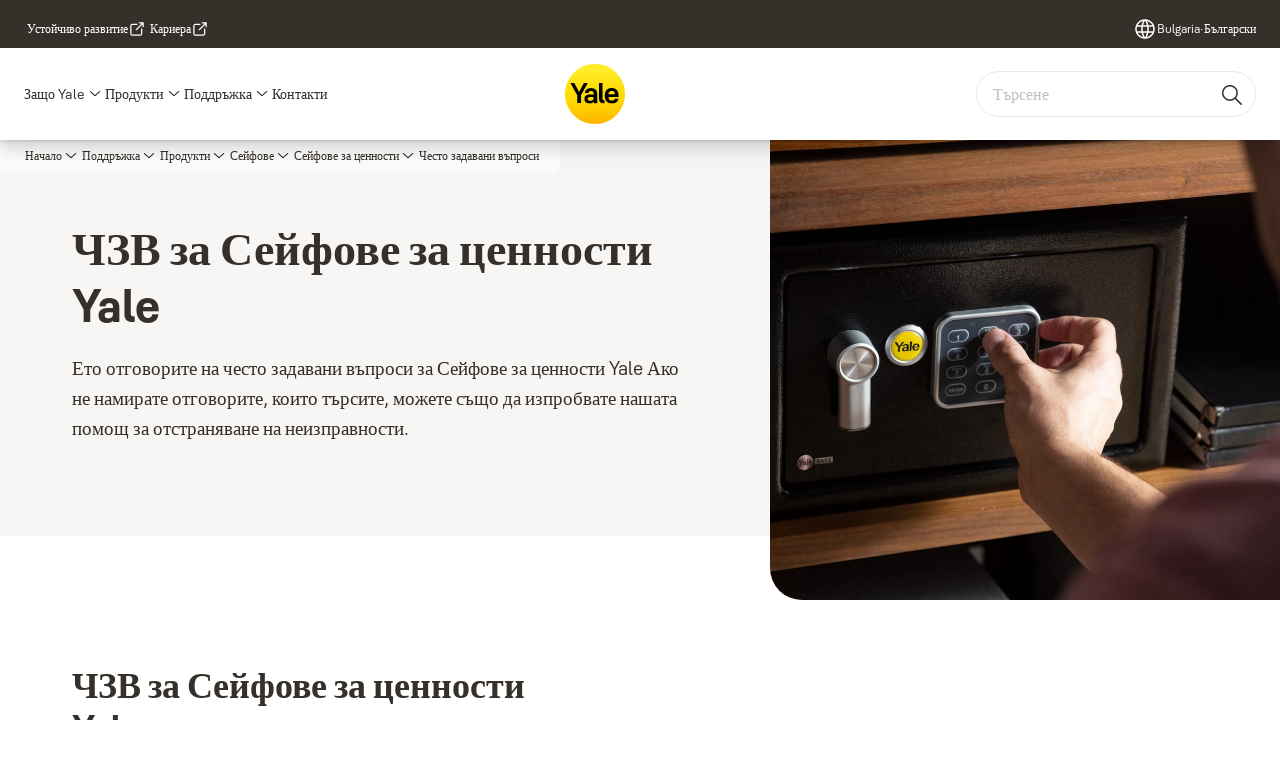

--- FILE ---
content_type: text/html; charset=utf-8
request_url: https://www.yalehome.com/bg/bg/support/product-support/safes/value-safes/faq
body_size: 25617
content:
<!DOCTYPE html><html lang="bg" class="navigation-header   dropdown full-width solid " style="--device-mobile: 360px; --device-mobile-lg: 576px; --device-tablet: 768px; --device-tablet-lg: 1024px; --device-laptop: 1280px; --device-laptop-lg: 1440px; --device-desktop: 1920px; --device-desktop-lg: 2560px; --grid-extended-max-width: 2288px; --topPaddingLocalizationBar: 0px; --vh: 7.32px;"><head>
  
  <meta name="viewport" content="width=device-width, initial-scale=1">

  <link rel="preconnect" href="https://gw-assets.assaabloy.com/">

  <meta charset="UTF-8">
  <link rel="icon" href="https://www.yalehome.com/logo/Yale_Logo_Primary_Small_RGB.ico">
  <title>ЧЗВ Сейфове за ценности | Поддръжка | Yale</title>
  <meta property="version" content="a72ac4b">
  <meta property="og:type" content="website">
  <meta property="og:title" content="ЧЗВ Сейфове за ценности | Поддръжка">
  
    <meta name="description" content="Страница за поддръжка на всички често задавани въпроси за Вашият Сейф за ценности.">
    <meta property="og:description" content="Страница за поддръжка на всички често задавани въпроси за Вашият Сейф за ценности.">
  
  <meta property="og:image" content="https://gw-assets.assaabloy.com/is/image/assaabloy/yale%20safe%20hand%20on%20keypad_16x9-1">
  
    <meta property="og:url" content="https://www.yalehome.com/bg/bg/support/product-support/safes/value-safes/faq">
  
  
  <meta name="template" content="general-content-page">
  
  
  
  
  
  <meta name="google-site-verification" content="1BOLW-IM4cuGb2aPYs57cxXmnGDNPYATRig89RLIJnE">

  
  <meta name="addsearch-custom-field" data-type="text" content="title=ЧЗВ Сейфове за ценности | Поддръжка">
  <meta name="addsearch-custom-field" data-type="text" content="market_name=bg">
  <meta name="addsearch-custom-field" data-type="text" content="language_name=bg">
  <meta name="addsearch-custom-field" data-type="text" content="content_category=page">
  

  
  
    <link rel="canonical" href="https://www.yalehome.com/bg/bg/support/product-support/safes/value-safes/faq">
    
      <link rel="alternate" hreflang="ro-ro" href="https://www.yalehome.com/ro/ro/support/product-support/safes/value-safes/faq">
    
      <link rel="alternate" hreflang="nl-be" href="https://www.yalehome.com/be/nl/support/product-support/safes/value-safes/faq">
    
      <link rel="alternate" hreflang="pl-pl" href="https://www.yalehome.com/pl/pl/support/product-support/safes/value-safes/faq">
    
      <link rel="alternate" hreflang="en-bg" href="https://www.yalehome.com/bg/en/support/product-support/safes/value-safes/faq">
    
      <link rel="alternate" hreflang="en-in" href="https://www.yalehome.com/in/en/support/product-support/safes/value-safes/faq">
    
      <link rel="alternate" hreflang="hr-hr" href="https://www.yalehome.com/hr/hr/support/product-support/safes/value-safes/faq">
    
      <link rel="alternate" hreflang="he-il" href="https://www.yalehome.com/il/he/support/product-support/safes/value-safes/faq">
    
      <link rel="alternate" hreflang="cs-cz" href="https://www.yalehome.com/cz/cz/support/product-support/safes/value-safes/faq">
    
      <link rel="alternate" hreflang="en-hr" href="https://www.yalehome.com/hr/en/support/product-support/safes/value-safes/faq">
    
      <link rel="alternate" hreflang="en-it" href="https://www.yalehome.com/it/en/support/product-support/safes/value-safes/faq">
    
      <link rel="alternate" hreflang="bg-bg" href="https://www.yalehome.com/bg/bg/support/product-support/safes/value-safes/faq">
    
      <link rel="alternate" hreflang="fr-be" href="https://www.yalehome.com/be/fr/support/product-support/safes/value-safes/faq">
    
  


  
    
      <link rel="preload" as="image" fetchpriority="high" imagesrcset="https://gw-assets.assaabloy.com/is/image/assaabloy/yale%20safe%20hand%20on%20keypad_16x9-1:1x1?wid=2560&amp;hei=2560 1x,https://gw-assets.assaabloy.com/is/image/assaabloy/yale%20safe%20hand%20on%20keypad_16x9-1:1x1?wid=5000&amp;hei=5000 2x" href="https://gw-assets.assaabloy.com/is/image/assaabloy/yale%20safe%20hand%20on%20keypad_16x9-1:1x1?wid=2560&amp;hei=2560" media="(min-width: 1920px)">
    
      <link rel="preload" as="image" fetchpriority="high" imagesrcset="https://gw-assets.assaabloy.com/is/image/assaabloy/yale%20safe%20hand%20on%20keypad_16x9-1:1x1?wid=1920&amp;hei=1920 1x,https://gw-assets.assaabloy.com/is/image/assaabloy/yale%20safe%20hand%20on%20keypad_16x9-1:1x1?wid=3840&amp;hei=3840 2x,https://gw-assets.assaabloy.com/is/image/assaabloy/yale%20safe%20hand%20on%20keypad_16x9-1:1x1?wid=5000&amp;hei=5000 3x" href="https://gw-assets.assaabloy.com/is/image/assaabloy/yale%20safe%20hand%20on%20keypad_16x9-1:1x1?wid=1920&amp;hei=1920" media="(min-width: 1280px) and (max-width: 1919.9px)">
    
      <link rel="preload" as="image" fetchpriority="high" imagesrcset="https://gw-assets.assaabloy.com/is/image/assaabloy/yale%20safe%20hand%20on%20keypad_16x9-1:1x1?wid=1280&amp;hei=1280 1x, https://gw-assets.assaabloy.com/is/image/assaabloy/yale%20safe%20hand%20on%20keypad_16x9-1:1x1?wid=2560&amp;hei=2560 2x, https://gw-assets.assaabloy.com/is/image/assaabloy/yale%20safe%20hand%20on%20keypad_16x9-1:1x1?wid=3840&amp;hei=3840 3x" href="https://gw-assets.assaabloy.com/is/image/assaabloy/yale%20safe%20hand%20on%20keypad_16x9-1:1x1?wid=1280&amp;hei=1280" media="(min-width: 1024px) and (max-width: 1279.9px)">
    
      <link rel="preload" as="image" fetchpriority="high" imagesrcset="https://gw-assets.assaabloy.com/is/image/assaabloy/yale%20safe%20hand%20on%20keypad_16x9-1:1x1?wid=1024&amp;hei=1024 1x, https://gw-assets.assaabloy.com/is/image/assaabloy/yale%20safe%20hand%20on%20keypad_16x9-1:1x1?wid=2048&amp;hei=2048 2x, https://gw-assets.assaabloy.com/is/image/assaabloy/yale%20safe%20hand%20on%20keypad_16x9-1:1x1?wid=3072&amp;hei=3072 3x" href="https://gw-assets.assaabloy.com/is/image/assaabloy/yale%20safe%20hand%20on%20keypad_16x9-1:1x1?wid=1024&amp;hei=1024" media="(min-width: 768px) and (max-width: 1023.9px)">
    
      <link rel="preload" as="image" fetchpriority="high" imagesrcset="https://gw-assets.assaabloy.com/is/image/assaabloy/yale%20safe%20hand%20on%20keypad_16x9-1:1x1?wid=768&amp;hei=768 1x, https://gw-assets.assaabloy.com/is/image/assaabloy/yale%20safe%20hand%20on%20keypad_16x9-1:1x1?wid=1536&amp;hei=1536 2x, https://gw-assets.assaabloy.com/is/image/assaabloy/yale%20safe%20hand%20on%20keypad_16x9-1:1x1?wid=2304&amp;hei=2304 3x" href="https://gw-assets.assaabloy.com/is/image/assaabloy/yale%20safe%20hand%20on%20keypad_16x9-1:1x1?wid=768&amp;hei=768" media="(max-width: 767.9px)">
    
  

  
  
  <script>
    if (!window.onecms) {
      window.onecms = {
        config: {
          site: {
            fadeInComponents: true,
            chinaSite: false,
            name: 'yalehome.com',
            market: 'bg',
            language: 'bg',
            homePagePath: '/bg/bg',
            translationsUrl: '/rest/api/v1/translations.json/bg/bg',
            theme: 'assa-abloy-onecms.brand.theme.yale',
            enableSessionStorageCache: true,
            sessionStorageVersion: 1769001960356
          }
        },
        clientlibs: {}
      }
    }

    window.dataLayer = window.dataLayer || [];
    window.dataLayer.push({
  "googleAnalyticsTrackingId": "UA-17355825-1",
  "matomoSiteId": "290",
  "googleAnalytics4MeasurementId": "G-Z6BWGW4FTB",
  "googleAnalyticsTrackingIdMarket": "UA-146169284-1",
  "googleAnalytics4MeasurementIdMarket": "G-GRELSLZMZT",
  "matomoSiteIdMarket": "477",
  "siteDivision": "00"
});
    window.onecms.clientlibs.vendorJsUrl = '/etc.clientlibs/assa-abloy-onecms/clientlibs-generated/webcomponents/gw-group-vendor.lc-c8758d0d91f0aa762e74306bf63e44bf-lc.js';
    window.onecms.clientlibs.cookieBannerId = '019243e8-add2-7dec-93ce-68e7a1f77026';
    window.onecms.clientlibs.enableSentry = false;
    window.onecms.clientlibs.sentrySampleRate = '0.5';
    window.onecms.clientlibs.sentryTracesSampleRate = 0.1;
    window.onecms.clientlibs.environment = 'prod';
    window.onecms.clientlibs.isPublish = true;
    window.onecms.clientlibs.centralGtmContainerId = 'GTM-WBWG4NJ';
    window.onecms.clientlibs.featureFlagDivisionGtmPublish = true;
    window.onecms.clientlibs.divisionGtmContainerId = 'GTM-P6G8W4L';
    window.onecms.clientlibs.trackingEnabled = true;
    window.onecms.clientlibs.pageTracked = true;
    window.onecms.clientlibs.videoViewerScriptUrl = "https://gw-assets.assaabloy.com/s7viewers/html5/js/VideoViewer.js";
    window.onecms.clientlibs.interactiveImageScriptUrl = "https://gw-assets.assaabloy.com/s7viewers/html5/js/InteractiveImage.js";
  </script>
  

  
  
    
  
    <script defer="" src="/etc.clientlibs/assa-abloy-onecms/clientlibs/onecms-script-loader.lc-a0ba371bb76eda5838d458b576137ed7-lc.min.js"></script>

  

  
  
  

  
  

  
  
    <link rel="stylesheet" href="/etc.clientlibs/assa-abloy-onecms/clientlibs-generated/themes/global.lc-29ccfeae8fd9bff7620687abbcd84cc2-lc.min.css" type="text/css">
<link rel="stylesheet" href="/etc.clientlibs/assa-abloy-onecms/clientlibs-generated/themes/yale.lc-5f0a03ed75a37f8b991a1e66560bbed4-lc.min.css" type="text/css">

  


  <style>
    :root{
  --font-family-body:Yale Solis;--font-family-heading:Yale Solis;
}

  </style>
  <style>
    
  </style>
  <style>
    :root{
  --font-family-body:Yale Solis;--font-family-heading:Yale Solis;
}

  </style>


  
  
  
    <link rel="stylesheet" href="/etc.clientlibs/assa-abloy-onecms/components/structure/page/v1/page/clientlibs/header-offset-ssr-variables.lc-af567384b6afc7df0896c6eff7f36e56-lc.min.css" type="text/css">

  


  

  
  
    <link rel="stylesheet" href="/etc.clientlibs/assa-abloy-onecms/components/content/webcomponents/gw-group-hero/v1/gw-group-hero/clientlibs/half-width.lc-05664f5c2b84edf6ac6d87a6ef6160b0-lc.min.css" type="text/css">

  


  
  

  

  



  
    <link rel="stylesheet" href="/etc.clientlibs/assa-abloy-onecms/clientlibs/grid.lc-5334516a308a40e7dd7b3c7a8ae96960-lc.min.css" type="text/css">

  


  
    
    

    

    
    
    

  

  
  <script src="https://www.yalehome.com/static-content/gw_geo_na/gw_geo_na_0fc124a5b26673800ce35b0a972a7a004b4cd131.js" type="text/javascript">
</script>


  <script type="application/ld+json">
    {"@context":"https://schema.org","@type":"BreadcrumbList","itemListElement":[{"position":1,"@type":"ListItem","name":"Начало","item":"https://www.yalehome.com/bg/bg"},{"position":2,"@type":"ListItem","name":"Поддръжка","item":"https://www.yalehome.com/bg/bg/support"},{"position":3,"@type":"ListItem","name":"Продукти","item":"https://www.yalehome.com/bg/bg/support/product-support"},{"position":4,"@type":"ListItem","name":"Сейфове","item":"https://www.yalehome.com/bg/bg/support/product-support/safes"},{"position":5,"@type":"ListItem","name":"Сейфове за ценности","item":"https://www.yalehome.com/bg/bg/support/product-support/safes/value-safes"},{"position":6,"@type":"ListItem","name":"Често задавани въпроси"}]}
  </script>
  
<script async="" src="/etc.clientlibs/assa-abloy-onecms/clientlibs-generated/webcomponents/gw-group-wc-dependencies/resources/_d.webcomponents-ce.js"></script><script async="" src="/etc.clientlibs/assa-abloy-onecms/clientlibs-generated/webcomponents/gw-group-wc-dependencies/resources/_e.custom-elements-es5-adapter.js"></script><style data-styled="active" data-styled-version="5.3.6"></style><style data-styled="active" data-styled-version="5.3.6"></style><style data-styled="active" data-styled-version="5.3.6"></style><style data-styled="active" data-styled-version="5.3.6"></style><style data-styled="active" data-styled-version="5.3.6"></style><style data-styled="active" data-styled-version="5.3.6"></style></head>
<body class="content-page page basicpage aa-light-theme" id="content-page-864932fd0f" data-theme="light">



  




  



  


    
        
            <div class="toast gw-group-toast">

<gw-group-toast id="gw-group-toast-22866cafd7" data-client-lib="/etc.clientlibs/assa-abloy-onecms/clientlibs-generated/webcomponents/gw-group-toast.lc-187d3936fc18dfe367e4db98bd23bfa1-lc.js"><div data-addsearch="exclude" aria-disabled="true" aria-label="" class="styles__Toast-sc-6j63c8-1 jFzVqZ toast-message-wrapper"><div data-addsearch="exclude" class="styles__Text-sc-6j63c8-0 bVYyKt label-sm"></div></div></gw-group-toast>


</div>

        
    
        
            <div class="header header-includer"><div class="site-header">
  <div class="site-header--nav-bar">
  



  <gw-group-nav-header data-client-lib="/etc.clientlibs/assa-abloy-onecms/clientlibs-generated/webcomponents/gw-group-nav-header.lc-1d92492a3819d9c9ef5f46563e374d3d-lc.js" content="[base64]/QvtC60L7QudGB0YLQstC40LUsINC60LDRgtC+INC/[base64]/0YDQvtC00YPQutGC0LjRgtC1INC90LAgWWFsZSDRgdCwINGD0LzQvdC4LiDQodCy0YrRgNC20LXRgtC1INCz0Lgg0YEg0LLQsNGI0LjRjyBTbWFydCBIb21lLCDQt9CwINC00LAg0YHQtSDQvdCw0YHQu9Cw0LTQuNGC0LUg0L3QsCDQvtGJ0LUg0L/[base64]/0YDQsNCy0LjQvCDQttC40LLQvtGC0LAg0L/Qvi3Qu9C10YHQtdC9LiDQmNC80LDQvNC1INGC0L7QstCwINC/0YDQtdC00LLQuNC0LCDQutC+0LPQsNGC0L4g0YHRitC30LTQsNCy0LDQvNC1INCy0YHQtdC60Lgg0LXQtNC40L0g0L7RgiDQvdCw0YjQuNGC0LUg0L/[base64]/RgNC40LXQvNCwINC40L3RgtC10YDQtdGB0LAg0LLQuCDQv9GA0LjRgdGK0YDRhtC1LiDQndC40LUg0L/RgNCw0LLQuNC8INC40L3QvtCy0LDRhtC40LgsINC30LAg0LTQsCDQv9C+0LTQtNGK0YDQttCw0LzQtSDQstCw0YEg0Lgg0L3QsNC5LdCy0LDQttC90LjRgtC1INC90LXRidCwINC80LDQu9C60L4g0L/Qvi3QsdC10LfQvtC/0LDRgdC90Lgg0LLRgdC10LrQuCDQtNC10L0uINCS0LjQvdCw0LPQuCDRgdC1INGB0YLRgNC10LzQuNC8INC00LAg0L3QsNC/0YDQsNCy0LjQvCDQvdCw0YjQuNGC0LUg0L/RgNC+0LTRg9C60YLQuCDQt9CwINC30LDQutC70Y7Rh9Cy0LDQvdC1INC4INGB0LjQs9GD0YDQvdC+0YHRgiDQvtGJ0LUg0L/Qvi3Qu9C10YHQvdC4INC30LAg0LjQt9C/0L7Qu9C30LLQsNC90LUuPC9wPiJ9LHsiaWQiOiJiMTY4MGJhZTk0IiwibGFiZWwiOiLQodGC0YDQsNGB0YIg0LrRitC8INC/[base64]/0YDQsNCy0LjQvCDQsdC10LfQvtC/[base64]/QvtC00LTRgNGK0LbQutCwIiwidXJsIjoiaHR0cHM6Ly93d3cueWFsZWhvbWUuY29tL2JnL2JnL3N1cHBvcnQiLCJkZXNjcmlwdGlvbiI6IjxwPtCY0LzQsNGC0LUg0L3Rg9C20LTQsCDQvtGCINC/0L7QvNC+0Yk/INCS0LjQttGC0LUg0L3QsNGI0LjRjyDRgNCw0LfQtNC10Lsg0LfQsCDQv9C+0LzQvtGJINC40LvQuCDRgdC1INGB0LLRitGA0LbQtdGC0LUg0YEg0L/[base64]/0YrQu9C90LjRgtC10LvQvdCwINC40L3RhNC+0YDQvNCw0YbQuNGPINC30LAg0L/[base64]/[base64]/[base64]/QvtC80L7RidC90LjQuCDQstC40LTQtdC+0LrQu9C40L/[base64]/RgNC+0LTRg9C60YLQuCIsInVybCI6Imh0dHBzOi8vd3d3LnlhbGVob21lLmNvbS9iZy9iZy9zdXBwb3J0L3ZpZGVvcy9vdGhlci1wcm9kdWN0cyIsImRlc2NyaXB0aW9uIjoiPHA+0J/QvtC80L7RidC90Lgg0LLQuNC00LXQvtC60LvQuNC/[base64]/[base64]/[base64]/RgNC+0LTRg9C60YLQuC48L3A+In0seyJpZCI6ImMzM2U0OWFmYTYiLCJsYWJlbCI6ItCU0LXQutC70LDRgNCw0YbQuNGPINC30LAg0LXQutGB0L/Qu9C+0LDRgtCw0YbQuNC+0L3QvdC4INC/[base64]/QvtC60LDQt9Cw0YLQtdC70LgsINC60L7Rj9GC0L4g0LUg0L/RgNC40LvQvtC20LjQvNCwINC30LAg0L3QsNGI0LjRgtC1INC/[base64]/0YDQsNCy0LAg0Lgg0L/RgNC40LvQvtC20LjQvNC40YLQtSDRg9GB0LvQvtCy0LjRjyDQvdCwINC+0YLQstC+0YDQtdC9INC60L7QtCDQvNC+0LPQsNGCINC00LAg0LHRitC00LDRgiDQvdCw0LzQtdGA0LXQvdC4INGC0YPQui4g0JDQstGC0L7RgNGB0LrQuNGC0LUg0L/RgNCw0LLQsCDQvdCwINGC0YDQtdGC0L7RgtC+INC70LjRhtC1INC4INGB0L7RhNGC0YPQtdGA0LAg0YEg0L7RgtCy0L7RgNC10L0g0LrQvtC0INGB0LUg0YHRitGF0YDQsNC90Y/QstCw0YIg0L7RgiDRgdGK0L7RgtCy0LXRgtC90LjRgtC1INC/0YDQuNGC0LXQttCw0YLQtdC70Lgg0L3QsCDQsNCy0YLQvtGA0YHQutC4INC/0YDQsNCy0LAsINC/[base64]/[base64]/[base64]/[base64]/[base64]/QvtC60LDQt9Cy0LDQvdC1INC90LAge3tjdXJyZW50fX0g0L7RgiB7e21heH19Iiwic2VhcmNoIjoi0KLRitGA0YHQtdC90LUiLCJzaXRld2lkZSI6ItCyINGG0LXQu9C40Y8g0YHQsNC50YIiLCJ2aWV3QWxsIjoi0J/[base64]/QtdGI0L3QviDRgNCw0LfQstC40YLQuNC1INC90Lgg0L/[base64]/[base64]/0LDQt9Cw0YDQvdC+INC/[base64]/RgNC10LTQvtGB0YLQsNCy0Y/QvdC10YLQviDQvdCwINGA0LXRiNC10L3QuNGPINC30LAg0L7RgtCy0LDRgNGP0L3QtSDQvdCwINCy0YDQsNGC0Lgg0Lgg0LTQvtGB0YLRitC/[base64]/[base64]/[base64]/0LXRiNC90L4hIiwibG9nb3V0U3VjY2Vzc2Z1bCI6ItCS0LjQtSDQuNC30LvRj9C30L7RhdGC0LUg0YPRgdC/[base64]"><header class="styles__Header-sc-z2fkzf-4 gFclYc"><div id="a11y-skip-link" tabindex="0"><a href="#a11y-skip-link-target" class="styles__SkipLink-sc-z2fkzf-3 gsFJOs">jumpToMainContent</a></div><section class="styles__Topbar-sc-1hzxovh-1 eTryn topbar"></section><div class="styles__Wrapper-sc-z2fkzf-0 gRutnU"><section class="styles__PrimaryNavigation-sc-z2fkzf-1 dEmSaK primary-navigation"><div class="styles__Navigation-sc-x3fycp-0 bWUyaF nav-bar__navigation"><div class="styles__Menu-sc-x3fycp-1 gjkLMg"><button id="gw-group-nav-menu" aria-expanded="false" tabindex="0" class="styles__HamburgerButton-sc-gappku-0 hzYBsL hamburger-menu-button label-md" aria-haspopup="true" aria-controls="hamburger-menu"><div class="styles__HamburgerIcon-sc-gappku-2 iehzkx  hamburger-menu-button" role="presentation"><span class="hamburger-menu-button"></span><span class="hamburger-menu-button"></span><span class="hamburger-menu-button"></span></div><label class="styles__MenuLabel-sc-gappku-1 keTNqZ hamburger-menu-button sr-only">Меню</label></button><nav aria-label="Главно меню" class="styles__TopNavigation-sc-khrlvi-1 ksMHTH"></nav></div><div hidden="" style="position: absolute; pointer-events: none; z-index: 999; opacity: 0; transform: translateY(-16px); overflow: initial;"><div id="hamburger-menu" class="styles__HamburgerMenu-sc-1k5lid8-0 fGXaOn"><nav aria-labelledby="gw-group-nav-menu" class="styles__HamburgerNavigation-sc-1k5lid8-1 gblgCQ"><div class="styles__MobileNavigation-sc-1krcsdf-0 iVcejX"><div id="mobile-subnavigation-menu-76dedd6c91" class="styles__SubNavigation-sc-1m33sy9-0 kyWyHs"><div class="button aem-ie__cta"><button class="styles__Button-sc-18sij4a-0 bMXnuW styles__BackButton-sc-1m33sy9-1 jIUdFH label-lg" aria-label="Връщане" id="738b7227-261e-46db-a2ef-3c744913759c" role="button" data-variant="default"><svg role="presentation" class="styles__Icon-sc-1u0rbjk-0 fivoSa leading-icon external " width="24" height="24" viewBox="0 0 24 24" fill="none" xmlns="http://www.w3.org/2000/svg"><path d="M13.0323 19.0001C12.8361 19.0001 12.64 18.9275 12.4852 18.7719C12.1858 18.4711 12.1858 17.9732 12.4852 17.6724L17.3574 12.7767H4.77419C4.35097 12.7767 4 12.424 4 11.9988C4 11.5735 4.35097 11.2208 4.77419 11.2208H17.3574L12.4852 6.32512C12.1858 6.02432 12.1858 5.52645 12.4852 5.22566C12.7845 4.92486 13.28 4.92486 13.5794 5.22566L19.7729 11.449C19.8452 11.5216 19.9071 11.6046 19.9381 11.698C19.9794 11.7913 20 11.895 20 11.9988C20 12.1025 19.9794 12.2062 19.9381 12.2996C19.8968 12.3929 19.8452 12.4759 19.7729 12.5485L13.5794 18.7719C13.4245 18.9275 13.2284 19.0001 13.0323 19.0001Z" fill="#1A1A1A"></path></svg><span id="9d2c7afb-926f-47ac-858c-5735ef822d99" class="styles__Label-sc-18sij4a-1 jKMGzI styles__BackButton-sc-1m33sy9-1 jIUdFH label-lg ">Връщане</span></button></div><div class="styles__Menu-sc-1m33sy9-2 hpOFDI"><nav class="styles__TreeNavigation-sc-16eevtj-0 cpUXTX"><ul class="styles__List-sc-16eevtj-1 eJajLR"><li class="styles__ListItem-sc-16eevtj-2 ecezKi label-md"><div class="styles__Foldout-sc-1ar05l2-1 dBIzLS"><div class="styles__FoldoutButton-sc-1ar05l2-2 efCIZc" tabindex="-1"><div class="styles__Head-sc-1ar05l2-3 jMCmqo"><div class="styles__Title-sc-1ar05l2-0 jFQhGF"><a href="https://www.yalehome.com/bg/bg/support/product-support" aria-label="Продукти" tabindex="0" aria-current="page">Продукти</a></div><button tabindex="0" aria-label="Продукти" aria-expanded="true" aria-controls="e1470b49-d527-4238-9339-abc3e9c78082" class="styles__FoldoutButtonIconWrapper-sc-1ar05l2-5 jvpuXd"><div class="sc-gswNZR hSoMdN"><svg role="presentation" class="styles__Icon-sc-1u0rbjk-0 fivoSa chevron " width="24" height="24" viewBox="0 0 24 24" fill="none" xmlns="http://www.w3.org/2000/svg"><path d="M12 15C12.1971 15 12.3942 14.9346 12.5498 14.7946L18.7744 9.19273C19.0752 8.92197 19.0752 8.47382 18.7744 8.20307C18.4735 7.93231 17.9755 7.93231 17.6747 8.20307L12 13.3101L6.32531 8.20307C6.02445 7.93231 5.52649 7.93231 5.22564 8.20307C4.92479 8.47382 4.92479 8.92197 5.22564 9.19273L11.4502 14.7946C11.6058 14.9346 11.8029 15 12 15Z" fill="#1A1A1A"></path></svg></div></button></div></div><div class="sc-bcXHqe lgpqxq" style="height: auto;"><ul class="styles__List-sc-16eevtj-1 eJajLR"><li class="styles__ListItem-sc-16eevtj-2 ecezKi"><div class="button aem-ie__cta"><a class="styles__Button-sc-18sij4a-0 hSUEYJ label-sm" aria-label="Smart Locks" id="2981ecc9-e4ba-4b4c-a89d-336fc5d24f57" role="link" href="https://www.yalehome.com/bg/bg/support/product-support/smart-locks" target="_self" rel="" tabindex="-1" data-variant="text"><span id="8d10cc9f-b35a-468c-b079-5e19a284cdae" class="styles__Label-sc-18sij4a-1 fcDSKM label-sm ">Smart Locks</span><svg role="presentation" class="styles__Icon-sc-1u0rbjk-0 fivoSa  " width="24" height="24" viewBox="0 0 24 24" fill="none" xmlns="http://www.w3.org/2000/svg"><path d="M13.0323 19.0001C12.8361 19.0001 12.64 18.9275 12.4852 18.7719C12.1858 18.4711 12.1858 17.9732 12.4852 17.6724L17.3574 12.7767H4.77419C4.35097 12.7767 4 12.424 4 11.9988C4 11.5735 4.35097 11.2208 4.77419 11.2208H17.3574L12.4852 6.32512C12.1858 6.02432 12.1858 5.52645 12.4852 5.22566C12.7845 4.92486 13.28 4.92486 13.5794 5.22566L19.7729 11.449C19.8452 11.5216 19.9071 11.6046 19.9381 11.698C19.9794 11.7913 20 11.895 20 11.9988C20 12.1025 19.9794 12.2062 19.9381 12.2996C19.8968 12.3929 19.8452 12.4759 19.7729 12.5485L13.5794 18.7719C13.4245 18.9275 13.2284 19.0001 13.0323 19.0001Z" fill="#1A1A1A"></path></svg></a></div></li><li class="styles__ListItem-sc-16eevtj-2 ecezKi"><div class="button aem-ie__cta"><a class="styles__Button-sc-18sij4a-0 hSUEYJ label-sm" aria-label="Yale Smart Lock Accessories" id="34795f24-2484-44f2-9159-7e7d90858dd2" role="link" href="https://www.yalehome.com/bg/bg/support/product-support/smart-lock-accessories" target="_self" rel="" tabindex="-1" data-variant="text"><span id="34181d07-4b9a-4262-b4fa-2bf58faf937e" class="styles__Label-sc-18sij4a-1 fcDSKM label-sm ">Yale Smart Lock Accessories</span><svg role="presentation" class="styles__Icon-sc-1u0rbjk-0 fivoSa  " width="24" height="24" viewBox="0 0 24 24" fill="none" xmlns="http://www.w3.org/2000/svg"><path d="M13.0323 19.0001C12.8361 19.0001 12.64 18.9275 12.4852 18.7719C12.1858 18.4711 12.1858 17.9732 12.4852 17.6724L17.3574 12.7767H4.77419C4.35097 12.7767 4 12.424 4 11.9988C4 11.5735 4.35097 11.2208 4.77419 11.2208H17.3574L12.4852 6.32512C12.1858 6.02432 12.1858 5.52645 12.4852 5.22566C12.7845 4.92486 13.28 4.92486 13.5794 5.22566L19.7729 11.449C19.8452 11.5216 19.9071 11.6046 19.9381 11.698C19.9794 11.7913 20 11.895 20 11.9988C20 12.1025 19.9794 12.2062 19.9381 12.2996C19.8968 12.3929 19.8452 12.4759 19.7729 12.5485L13.5794 18.7719C13.4245 18.9275 13.2284 19.0001 13.0323 19.0001Z" fill="#1A1A1A"></path></svg></a></div></li><li class="styles__ListItem-sc-16eevtj-2 ecezKi"><div class="button aem-ie__cta"><a class="styles__Button-sc-18sij4a-0 hSUEYJ label-sm" aria-label="Умни аларми" id="3b1f2df9-20ee-4e5e-b528-0a8061000df8" role="link" href="https://www.yalehome.com/bg/bg/support/product-support/smart-alarms" target="_self" rel="" tabindex="-1" data-variant="text"><span id="423635eb-c5af-4edf-8af9-1dd7948e3bc7" class="styles__Label-sc-18sij4a-1 fcDSKM label-sm ">Умни аларми</span><svg role="presentation" class="styles__Icon-sc-1u0rbjk-0 fivoSa  " width="24" height="24" viewBox="0 0 24 24" fill="none" xmlns="http://www.w3.org/2000/svg"><path d="M13.0323 19.0001C12.8361 19.0001 12.64 18.9275 12.4852 18.7719C12.1858 18.4711 12.1858 17.9732 12.4852 17.6724L17.3574 12.7767H4.77419C4.35097 12.7767 4 12.424 4 11.9988C4 11.5735 4.35097 11.2208 4.77419 11.2208H17.3574L12.4852 6.32512C12.1858 6.02432 12.1858 5.52645 12.4852 5.22566C12.7845 4.92486 13.28 4.92486 13.5794 5.22566L19.7729 11.449C19.8452 11.5216 19.9071 11.6046 19.9381 11.698C19.9794 11.7913 20 11.895 20 11.9988C20 12.1025 19.9794 12.2062 19.9381 12.2996C19.8968 12.3929 19.8452 12.4759 19.7729 12.5485L13.5794 18.7719C13.4245 18.9275 13.2284 19.0001 13.0323 19.0001Z" fill="#1A1A1A"></path></svg></a></div></li><li class="styles__ListItem-sc-16eevtj-2 ecezKi"><div class="button aem-ie__cta"><a class="styles__Button-sc-18sij4a-0 hSUEYJ label-sm" aria-label="Smart Cameras" id="d3e80279-93bd-4f63-9673-81c1cddaee54" role="link" href="https://www.yalehome.com/bg/bg/support/product-support/smart-camera" target="_self" rel="" tabindex="-1" data-variant="text"><span id="2b792d0c-2304-4f27-b2b1-59e62d587865" class="styles__Label-sc-18sij4a-1 fcDSKM label-sm ">Smart Cameras</span><svg role="presentation" class="styles__Icon-sc-1u0rbjk-0 fivoSa  " width="24" height="24" viewBox="0 0 24 24" fill="none" xmlns="http://www.w3.org/2000/svg"><path d="M13.0323 19.0001C12.8361 19.0001 12.64 18.9275 12.4852 18.7719C12.1858 18.4711 12.1858 17.9732 12.4852 17.6724L17.3574 12.7767H4.77419C4.35097 12.7767 4 12.424 4 11.9988C4 11.5735 4.35097 11.2208 4.77419 11.2208H17.3574L12.4852 6.32512C12.1858 6.02432 12.1858 5.52645 12.4852 5.22566C12.7845 4.92486 13.28 4.92486 13.5794 5.22566L19.7729 11.449C19.8452 11.5216 19.9071 11.6046 19.9381 11.698C19.9794 11.7913 20 11.895 20 11.9988C20 12.1025 19.9794 12.2062 19.9381 12.2996C19.8968 12.3929 19.8452 12.4759 19.7729 12.5485L13.5794 18.7719C13.4245 18.9275 13.2284 19.0001 13.0323 19.0001Z" fill="#1A1A1A"></path></svg></a></div></li><li class="styles__ListItem-sc-16eevtj-2 ecezKi"><div class="button aem-ie__cta"><a class="styles__Button-sc-18sij4a-0 hSUEYJ label-sm" aria-label="Приложения и интеграции" id="b2ff82da-8a5e-4795-a9d9-4c0775057478" role="link" href="https://www.yalehome.com/bg/bg/support/product-support/apps-integrations" target="_self" rel="" tabindex="-1" data-variant="text"><span id="a9f36cfe-1880-43d6-8064-75d509548354" class="styles__Label-sc-18sij4a-1 fcDSKM label-sm ">Приложения и интеграции</span><svg role="presentation" class="styles__Icon-sc-1u0rbjk-0 fivoSa  " width="24" height="24" viewBox="0 0 24 24" fill="none" xmlns="http://www.w3.org/2000/svg"><path d="M13.0323 19.0001C12.8361 19.0001 12.64 18.9275 12.4852 18.7719C12.1858 18.4711 12.1858 17.9732 12.4852 17.6724L17.3574 12.7767H4.77419C4.35097 12.7767 4 12.424 4 11.9988C4 11.5735 4.35097 11.2208 4.77419 11.2208H17.3574L12.4852 6.32512C12.1858 6.02432 12.1858 5.52645 12.4852 5.22566C12.7845 4.92486 13.28 4.92486 13.5794 5.22566L19.7729 11.449C19.8452 11.5216 19.9071 11.6046 19.9381 11.698C19.9794 11.7913 20 11.895 20 11.9988C20 12.1025 19.9794 12.2062 19.9381 12.2996C19.8968 12.3929 19.8452 12.4759 19.7729 12.5485L13.5794 18.7719C13.4245 18.9275 13.2284 19.0001 13.0323 19.0001Z" fill="#1A1A1A"></path></svg></a></div></li><li class="styles__ListItem-sc-16eevtj-2 iQBdWu"><div class="button aem-ie__cta"><a class="styles__Button-sc-18sij4a-0 hSUEYJ label-sm" aria-label="Сейфове" id="49a22a2a-8230-441c-91d3-f2bd6bdcd000" role="link" href="https://www.yalehome.com/bg/bg/support/product-support/safes" target="_self" rel="" tabindex="-1" data-variant="text"><span id="1c2bce81-f5f2-4080-892d-ffa5a7e831db" class="styles__Label-sc-18sij4a-1 fcDSKM label-sm ">Сейфове</span><svg role="presentation" class="styles__Icon-sc-1u0rbjk-0 fivoSa  " width="24" height="24" viewBox="0 0 24 24" fill="none" xmlns="http://www.w3.org/2000/svg"><path d="M13.0323 19.0001C12.8361 19.0001 12.64 18.9275 12.4852 18.7719C12.1858 18.4711 12.1858 17.9732 12.4852 17.6724L17.3574 12.7767H4.77419C4.35097 12.7767 4 12.424 4 11.9988C4 11.5735 4.35097 11.2208 4.77419 11.2208H17.3574L12.4852 6.32512C12.1858 6.02432 12.1858 5.52645 12.4852 5.22566C12.7845 4.92486 13.28 4.92486 13.5794 5.22566L19.7729 11.449C19.8452 11.5216 19.9071 11.6046 19.9381 11.698C19.9794 11.7913 20 11.895 20 11.9988C20 12.1025 19.9794 12.2062 19.9381 12.2996C19.8968 12.3929 19.8452 12.4759 19.7729 12.5485L13.5794 18.7719C13.4245 18.9275 13.2284 19.0001 13.0323 19.0001Z" fill="#1A1A1A"></path></svg></a></div></li><li class="styles__ListItem-sc-16eevtj-2 ecezKi"><div class="button aem-ie__cta"><a class="styles__Button-sc-18sij4a-0 hSUEYJ label-sm" aria-label="Допълнителна информация за продукта" id="7f024cf3-0f23-487f-a280-d22f3ec7fd5b" role="link" href="https://www.yalehome.com/bg/bg/support/product-support/other-product-info" target="_self" rel="" tabindex="-1" data-variant="text"><span id="986c5162-dcfa-4402-af00-c6595cac6d0d" class="styles__Label-sc-18sij4a-1 fcDSKM label-sm ">Допълнителна информация за продукта</span><svg role="presentation" class="styles__Icon-sc-1u0rbjk-0 fivoSa  " width="24" height="24" viewBox="0 0 24 24" fill="none" xmlns="http://www.w3.org/2000/svg"><path d="M13.0323 19.0001C12.8361 19.0001 12.64 18.9275 12.4852 18.7719C12.1858 18.4711 12.1858 17.9732 12.4852 17.6724L17.3574 12.7767H4.77419C4.35097 12.7767 4 12.424 4 11.9988C4 11.5735 4.35097 11.2208 4.77419 11.2208H17.3574L12.4852 6.32512C12.1858 6.02432 12.1858 5.52645 12.4852 5.22566C12.7845 4.92486 13.28 4.92486 13.5794 5.22566L19.7729 11.449C19.8452 11.5216 19.9071 11.6046 19.9381 11.698C19.9794 11.7913 20 11.895 20 11.9988C20 12.1025 19.9794 12.2062 19.9381 12.2996C19.8968 12.3929 19.8452 12.4759 19.7729 12.5485L13.5794 18.7719C13.4245 18.9275 13.2284 19.0001 13.0323 19.0001Z" fill="#1A1A1A"></path></svg></a></div></li></ul></div></div></li><li class="styles__ListItem-sc-16eevtj-2 ecezKi label-md"><div class="styles__Foldout-sc-1ar05l2-1 dBIzLS"><div class="styles__FoldoutButton-sc-1ar05l2-2 efCIZc" tabindex="-1"><div class="styles__Head-sc-1ar05l2-3 jMCmqo"><div class="styles__Title-sc-1ar05l2-0 jFQhGF"><a href="https://www.yalehome.com/bg/bg/support/videos" aria-label="Видеоклипове" tabindex="0" aria-current="page">Видеоклипове</a></div><button tabindex="0" aria-label="Видеоклипове" aria-expanded="false" aria-controls="f46f9172-a077-4fff-9c61-4c4253dccf88" class="styles__FoldoutButtonIconWrapper-sc-1ar05l2-5 jvpuXd"><div class="sc-gswNZR gHFcqk"><svg role="presentation" class="styles__Icon-sc-1u0rbjk-0 fivoSa chevron " width="24" height="24" viewBox="0 0 24 24" fill="none" xmlns="http://www.w3.org/2000/svg"><path d="M12 15C12.1971 15 12.3942 14.9346 12.5498 14.7946L18.7744 9.19273C19.0752 8.92197 19.0752 8.47382 18.7744 8.20307C18.4735 7.93231 17.9755 7.93231 17.6747 8.20307L12 13.3101L6.32531 8.20307C6.02445 7.93231 5.52649 7.93231 5.22564 8.20307C4.92479 8.47382 4.92479 8.92197 5.22564 9.19273L11.4502 14.7946C11.6058 14.9346 11.8029 15 12 15Z" fill="#1A1A1A"></path></svg></div></button></div></div><div class="sc-bcXHqe lgpqxq" style="height: 0px;"><ul class="styles__List-sc-16eevtj-1 eJajLR"><li class="styles__ListItem-sc-16eevtj-2 ecezKi"><div class="button aem-ie__cta"><a class="styles__Button-sc-18sij4a-0 hSUEYJ label-sm" aria-label="Умни аларми" id="be0773dd-f8ff-49f2-b98f-a7134160c142" role="link" href="https://www.yalehome.com/bg/bg/support/videos/smart-alarms" target="_self" rel="" tabindex="-1" data-variant="text"><span id="3d2b4b29-d1d9-444b-af80-1087104b2ff5" class="styles__Label-sc-18sij4a-1 fcDSKM label-sm ">Умни аларми</span><svg role="presentation" class="styles__Icon-sc-1u0rbjk-0 fivoSa  " width="24" height="24" viewBox="0 0 24 24" fill="none" xmlns="http://www.w3.org/2000/svg"><path d="M13.0323 19.0001C12.8361 19.0001 12.64 18.9275 12.4852 18.7719C12.1858 18.4711 12.1858 17.9732 12.4852 17.6724L17.3574 12.7767H4.77419C4.35097 12.7767 4 12.424 4 11.9988C4 11.5735 4.35097 11.2208 4.77419 11.2208H17.3574L12.4852 6.32512C12.1858 6.02432 12.1858 5.52645 12.4852 5.22566C12.7845 4.92486 13.28 4.92486 13.5794 5.22566L19.7729 11.449C19.8452 11.5216 19.9071 11.6046 19.9381 11.698C19.9794 11.7913 20 11.895 20 11.9988C20 12.1025 19.9794 12.2062 19.9381 12.2996C19.8968 12.3929 19.8452 12.4759 19.7729 12.5485L13.5794 18.7719C13.4245 18.9275 13.2284 19.0001 13.0323 19.0001Z" fill="#1A1A1A"></path></svg></a></div></li><li class="styles__ListItem-sc-16eevtj-2 ecezKi"><div class="button aem-ie__cta"><a class="styles__Button-sc-18sij4a-0 hSUEYJ label-sm" aria-label="Yale Linus® Smart Lock" id="4f9637a7-d4e4-4230-9725-9f6762d6c36d" role="link" href="https://www.yalehome.com/bg/bg/support/videos/yale-linus" target="_self" rel="" tabindex="-1" data-variant="text"><span id="da2e5c96-2c78-4239-a910-ac00ed401619" class="styles__Label-sc-18sij4a-1 fcDSKM label-sm ">Yale Linus<sup>®</sup> Smart Lock</span><svg role="presentation" class="styles__Icon-sc-1u0rbjk-0 fivoSa  " width="24" height="24" viewBox="0 0 24 24" fill="none" xmlns="http://www.w3.org/2000/svg"><path d="M13.0323 19.0001C12.8361 19.0001 12.64 18.9275 12.4852 18.7719C12.1858 18.4711 12.1858 17.9732 12.4852 17.6724L17.3574 12.7767H4.77419C4.35097 12.7767 4 12.424 4 11.9988C4 11.5735 4.35097 11.2208 4.77419 11.2208H17.3574L12.4852 6.32512C12.1858 6.02432 12.1858 5.52645 12.4852 5.22566C12.7845 4.92486 13.28 4.92486 13.5794 5.22566L19.7729 11.449C19.8452 11.5216 19.9071 11.6046 19.9381 11.698C19.9794 11.7913 20 11.895 20 11.9988C20 12.1025 19.9794 12.2062 19.9381 12.2996C19.8968 12.3929 19.8452 12.4759 19.7729 12.5485L13.5794 18.7719C13.4245 18.9275 13.2284 19.0001 13.0323 19.0001Z" fill="#1A1A1A"></path></svg></a></div></li><li class="styles__ListItem-sc-16eevtj-2 ecezKi"><div class="button aem-ie__cta"><a class="styles__Button-sc-18sij4a-0 hSUEYJ label-sm" aria-label="Yale ENTR® Smart Lock" id="ec00f146-80a8-4bfa-8e50-381bc422ab14" role="link" href="https://www.yalehome.com/bg/bg/support/videos/yale-entr" target="_self" rel="" tabindex="-1" data-variant="text"><span id="a671a705-6cf0-4ba5-b143-ea49f9874687" class="styles__Label-sc-18sij4a-1 fcDSKM label-sm ">Yale ENTR<sup>®</sup> Smart Lock</span><svg role="presentation" class="styles__Icon-sc-1u0rbjk-0 fivoSa  " width="24" height="24" viewBox="0 0 24 24" fill="none" xmlns="http://www.w3.org/2000/svg"><path d="M13.0323 19.0001C12.8361 19.0001 12.64 18.9275 12.4852 18.7719C12.1858 18.4711 12.1858 17.9732 12.4852 17.6724L17.3574 12.7767H4.77419C4.35097 12.7767 4 12.424 4 11.9988C4 11.5735 4.35097 11.2208 4.77419 11.2208H17.3574L12.4852 6.32512C12.1858 6.02432 12.1858 5.52645 12.4852 5.22566C12.7845 4.92486 13.28 4.92486 13.5794 5.22566L19.7729 11.449C19.8452 11.5216 19.9071 11.6046 19.9381 11.698C19.9794 11.7913 20 11.895 20 11.9988C20 12.1025 19.9794 12.2062 19.9381 12.2996C19.8968 12.3929 19.8452 12.4759 19.7729 12.5485L13.5794 18.7719C13.4245 18.9275 13.2284 19.0001 13.0323 19.0001Z" fill="#1A1A1A"></path></svg></a></div></li><li class="styles__ListItem-sc-16eevtj-2 ecezKi"><div class="button aem-ie__cta"><a class="styles__Button-sc-18sij4a-0 hSUEYJ label-sm" aria-label="Smart Cameras" id="4b47b3d8-91d8-44a3-abc6-98c0caddf420" role="link" href="https://www.yalehome.com/bg/bg/support/videos/smart-cameras" target="_self" rel="" tabindex="-1" data-variant="text"><span id="a312a124-509e-4bae-aa0e-9d66b88501bf" class="styles__Label-sc-18sij4a-1 fcDSKM label-sm ">Smart Cameras</span><svg role="presentation" class="styles__Icon-sc-1u0rbjk-0 fivoSa  " width="24" height="24" viewBox="0 0 24 24" fill="none" xmlns="http://www.w3.org/2000/svg"><path d="M13.0323 19.0001C12.8361 19.0001 12.64 18.9275 12.4852 18.7719C12.1858 18.4711 12.1858 17.9732 12.4852 17.6724L17.3574 12.7767H4.77419C4.35097 12.7767 4 12.424 4 11.9988C4 11.5735 4.35097 11.2208 4.77419 11.2208H17.3574L12.4852 6.32512C12.1858 6.02432 12.1858 5.52645 12.4852 5.22566C12.7845 4.92486 13.28 4.92486 13.5794 5.22566L19.7729 11.449C19.8452 11.5216 19.9071 11.6046 19.9381 11.698C19.9794 11.7913 20 11.895 20 11.9988C20 12.1025 19.9794 12.2062 19.9381 12.2996C19.8968 12.3929 19.8452 12.4759 19.7729 12.5485L13.5794 18.7719C13.4245 18.9275 13.2284 19.0001 13.0323 19.0001Z" fill="#1A1A1A"></path></svg></a></div></li><li class="styles__ListItem-sc-16eevtj-2 ecezKi"><div class="button aem-ie__cta"><a class="styles__Button-sc-18sij4a-0 hSUEYJ label-sm" aria-label="Общи указания" id="627464df-a869-41aa-b246-9f53daea6be5" role="link" href="https://www.yalehome.com/bg/bg/support/videos/general-tips" target="_self" rel="" tabindex="-1" data-variant="text"><span id="295b2c47-be23-45d4-a2ee-15c2c80cea8e" class="styles__Label-sc-18sij4a-1 fcDSKM label-sm ">Общи указания</span><svg role="presentation" class="styles__Icon-sc-1u0rbjk-0 fivoSa  " width="24" height="24" viewBox="0 0 24 24" fill="none" xmlns="http://www.w3.org/2000/svg"><path d="M13.0323 19.0001C12.8361 19.0001 12.64 18.9275 12.4852 18.7719C12.1858 18.4711 12.1858 17.9732 12.4852 17.6724L17.3574 12.7767H4.77419C4.35097 12.7767 4 12.424 4 11.9988C4 11.5735 4.35097 11.2208 4.77419 11.2208H17.3574L12.4852 6.32512C12.1858 6.02432 12.1858 5.52645 12.4852 5.22566C12.7845 4.92486 13.28 4.92486 13.5794 5.22566L19.7729 11.449C19.8452 11.5216 19.9071 11.6046 19.9381 11.698C19.9794 11.7913 20 11.895 20 11.9988C20 12.1025 19.9794 12.2062 19.9381 12.2996C19.8968 12.3929 19.8452 12.4759 19.7729 12.5485L13.5794 18.7719C13.4245 18.9275 13.2284 19.0001 13.0323 19.0001Z" fill="#1A1A1A"></path></svg></a></div></li><li class="styles__ListItem-sc-16eevtj-2 ecezKi"><div class="button aem-ie__cta"><a class="styles__Button-sc-18sij4a-0 hSUEYJ label-sm" aria-label="Други продукти" id="8ff62d5d-33bc-4df5-840b-c4e8032f3473" role="link" href="https://www.yalehome.com/bg/bg/support/videos/other-products" target="_self" rel="" tabindex="-1" data-variant="text"><span id="0799d774-bb80-466d-986c-e08a72b90424" class="styles__Label-sc-18sij4a-1 fcDSKM label-sm ">Други продукти</span><svg role="presentation" class="styles__Icon-sc-1u0rbjk-0 fivoSa  " width="24" height="24" viewBox="0 0 24 24" fill="none" xmlns="http://www.w3.org/2000/svg"><path d="M13.0323 19.0001C12.8361 19.0001 12.64 18.9275 12.4852 18.7719C12.1858 18.4711 12.1858 17.9732 12.4852 17.6724L17.3574 12.7767H4.77419C4.35097 12.7767 4 12.424 4 11.9988C4 11.5735 4.35097 11.2208 4.77419 11.2208H17.3574L12.4852 6.32512C12.1858 6.02432 12.1858 5.52645 12.4852 5.22566C12.7845 4.92486 13.28 4.92486 13.5794 5.22566L19.7729 11.449C19.8452 11.5216 19.9071 11.6046 19.9381 11.698C19.9794 11.7913 20 11.895 20 11.9988C20 12.1025 19.9794 12.2062 19.9381 12.2996C19.8968 12.3929 19.8452 12.4759 19.7729 12.5485L13.5794 18.7719C13.4245 18.9275 13.2284 19.0001 13.0323 19.0001Z" fill="#1A1A1A"></path></svg></a></div></li></ul></div></div></li><li class="styles__ListItem-sc-16eevtj-2 ecezKi label-md"><div class="styles__Foldout-sc-1ar05l2-1 dBIzLS"><div class="styles__FoldoutButton-sc-1ar05l2-2 efCIZc" tabindex="-1"><div class="styles__Head-sc-1ar05l2-3 jMCmqo"><div class="styles__Title-sc-1ar05l2-0 jFQhGF"><a href="https://www.yalehome.com/bg/bg/support/general-info-faq" aria-label="Обща информация и често задавани въпроси" tabindex="0" aria-current="page">Обща информация и често задавани въпроси</a></div><button tabindex="0" aria-label="Обща информация и често задавани въпроси" aria-expanded="false" aria-controls="f697c6d9-8867-4b0a-8f13-1f877c9c6992" class="styles__FoldoutButtonIconWrapper-sc-1ar05l2-5 jvpuXd"><div class="sc-gswNZR gHFcqk"><svg role="presentation" class="styles__Icon-sc-1u0rbjk-0 fivoSa chevron " width="24" height="24" viewBox="0 0 24 24" fill="none" xmlns="http://www.w3.org/2000/svg"><path d="M12 15C12.1971 15 12.3942 14.9346 12.5498 14.7946L18.7744 9.19273C19.0752 8.92197 19.0752 8.47382 18.7744 8.20307C18.4735 7.93231 17.9755 7.93231 17.6747 8.20307L12 13.3101L6.32531 8.20307C6.02445 7.93231 5.52649 7.93231 5.22564 8.20307C4.92479 8.47382 4.92479 8.92197 5.22564 9.19273L11.4502 14.7946C11.6058 14.9346 11.8029 15 12 15Z" fill="#1A1A1A"></path></svg></div></button></div></div><div class="sc-bcXHqe lgpqxq" style="height: 0px;"><ul class="styles__List-sc-16eevtj-1 eJajLR"><li class="styles__ListItem-sc-16eevtj-2 ecezKi"><div class="button aem-ie__cta"><a class="styles__Button-sc-18sij4a-0 hSUEYJ label-sm" aria-label="Актуализиране на фърмуера на бравите" id="7d7cafa5-90c9-4cdd-8c67-097230423c66" role="link" href="https://www.yalehome.com/bg/bg/support/general-info-faq/updating-lock-firmware" target="_self" rel="" tabindex="-1" data-variant="text"><span id="17f10d7a-b49c-4d4e-b2e0-bc79cc1beed6" class="styles__Label-sc-18sij4a-1 fcDSKM label-sm ">Актуализиране на фърмуера на бравите</span><svg role="presentation" class="styles__Icon-sc-1u0rbjk-0 fivoSa  " width="24" height="24" viewBox="0 0 24 24" fill="none" xmlns="http://www.w3.org/2000/svg"><path d="M13.0323 19.0001C12.8361 19.0001 12.64 18.9275 12.4852 18.7719C12.1858 18.4711 12.1858 17.9732 12.4852 17.6724L17.3574 12.7767H4.77419C4.35097 12.7767 4 12.424 4 11.9988C4 11.5735 4.35097 11.2208 4.77419 11.2208H17.3574L12.4852 6.32512C12.1858 6.02432 12.1858 5.52645 12.4852 5.22566C12.7845 4.92486 13.28 4.92486 13.5794 5.22566L19.7729 11.449C19.8452 11.5216 19.9071 11.6046 19.9381 11.698C19.9794 11.7913 20 11.895 20 11.9988C20 12.1025 19.9794 12.2062 19.9381 12.2996C19.8968 12.3929 19.8452 12.4759 19.7729 12.5485L13.5794 18.7719C13.4245 18.9275 13.2284 19.0001 13.0323 19.0001Z" fill="#1A1A1A"></path></svg></a></div></li></ul></div></div></li><li class="styles__ListItem-sc-16eevtj-2 ecezKi label-md"><div class="styles__Foldout-sc-1ar05l2-1 dBIzLS"><div class="styles__FoldoutButton-sc-1ar05l2-2 efCIZc" tabindex="-1"><div class="styles__Head-sc-1ar05l2-3 jMCmqo"><div class="styles__Title-sc-1ar05l2-0 jFQhGF"><a href="https://www.yalehome.com/bg/bg/support/download-center" aria-label="Център за изтегляния" tabindex="0" aria-current="page">Център за изтегляния</a></div><button tabindex="0" aria-label="Център за изтегляния" aria-expanded="false" aria-controls="a52d5e68-d312-4890-bab7-35b38320bbb6" class="styles__FoldoutButtonIconWrapper-sc-1ar05l2-5 jvpuXd"><div class="sc-gswNZR gHFcqk"><svg role="presentation" class="styles__Icon-sc-1u0rbjk-0 fivoSa chevron " width="24" height="24" viewBox="0 0 24 24" fill="none" xmlns="http://www.w3.org/2000/svg"><path d="M12 15C12.1971 15 12.3942 14.9346 12.5498 14.7946L18.7744 9.19273C19.0752 8.92197 19.0752 8.47382 18.7744 8.20307C18.4735 7.93231 17.9755 7.93231 17.6747 8.20307L12 13.3101L6.32531 8.20307C6.02445 7.93231 5.52649 7.93231 5.22564 8.20307C4.92479 8.47382 4.92479 8.92197 5.22564 9.19273L11.4502 14.7946C11.6058 14.9346 11.8029 15 12 15Z" fill="#1A1A1A"></path></svg></div></button></div></div><div class="sc-bcXHqe lgpqxq" style="height: 0px;"><ul class="styles__List-sc-16eevtj-1 eJajLR"><li class="styles__ListItem-sc-16eevtj-2 ecezKi"><div class="button aem-ie__cta"><a class="styles__Button-sc-18sij4a-0 hSUEYJ label-sm" aria-label="Ръководства за експлоатация" id="6b2c9816-3b9d-4443-a1f0-2184c10bfc34" role="link" href="https://www.yalehome.com/bg/bg/support/download-center/product-manuals" target="_self" rel="" tabindex="-1" data-variant="text"><span id="380925f7-d717-4770-82e2-a60fbe4e75c6" class="styles__Label-sc-18sij4a-1 fcDSKM label-sm ">Ръководства за експлоатация</span><svg role="presentation" class="styles__Icon-sc-1u0rbjk-0 fivoSa  " width="24" height="24" viewBox="0 0 24 24" fill="none" xmlns="http://www.w3.org/2000/svg"><path d="M13.0323 19.0001C12.8361 19.0001 12.64 18.9275 12.4852 18.7719C12.1858 18.4711 12.1858 17.9732 12.4852 17.6724L17.3574 12.7767H4.77419C4.35097 12.7767 4 12.424 4 11.9988C4 11.5735 4.35097 11.2208 4.77419 11.2208H17.3574L12.4852 6.32512C12.1858 6.02432 12.1858 5.52645 12.4852 5.22566C12.7845 4.92486 13.28 4.92486 13.5794 5.22566L19.7729 11.449C19.8452 11.5216 19.9071 11.6046 19.9381 11.698C19.9794 11.7913 20 11.895 20 11.9988C20 12.1025 19.9794 12.2062 19.9381 12.2996C19.8968 12.3929 19.8452 12.4759 19.7729 12.5485L13.5794 18.7719C13.4245 18.9275 13.2284 19.0001 13.0323 19.0001Z" fill="#1A1A1A"></path></svg></a></div></li><li class="styles__ListItem-sc-16eevtj-2 ecezKi"><div class="button aem-ie__cta"><a class="styles__Button-sc-18sij4a-0 hSUEYJ label-sm" aria-label="DoC" id="4387f566-ae24-40f0-9f22-c56a3b2c391b" role="link" href="https://www.yalehome.com/bg/bg/support/download-center/doc" target="_self" rel="" tabindex="-1" data-variant="text"><span id="235affac-6003-4028-86a2-a9e8b0ed2418" class="styles__Label-sc-18sij4a-1 fcDSKM label-sm ">DoC</span><svg role="presentation" class="styles__Icon-sc-1u0rbjk-0 fivoSa  " width="24" height="24" viewBox="0 0 24 24" fill="none" xmlns="http://www.w3.org/2000/svg"><path d="M13.0323 19.0001C12.8361 19.0001 12.64 18.9275 12.4852 18.7719C12.1858 18.4711 12.1858 17.9732 12.4852 17.6724L17.3574 12.7767H4.77419C4.35097 12.7767 4 12.424 4 11.9988C4 11.5735 4.35097 11.2208 4.77419 11.2208H17.3574L12.4852 6.32512C12.1858 6.02432 12.1858 5.52645 12.4852 5.22566C12.7845 4.92486 13.28 4.92486 13.5794 5.22566L19.7729 11.449C19.8452 11.5216 19.9071 11.6046 19.9381 11.698C19.9794 11.7913 20 11.895 20 11.9988C20 12.1025 19.9794 12.2062 19.9381 12.2996C19.8968 12.3929 19.8452 12.4759 19.7729 12.5485L13.5794 18.7719C13.4245 18.9275 13.2284 19.0001 13.0323 19.0001Z" fill="#1A1A1A"></path></svg></a></div></li><li class="styles__ListItem-sc-16eevtj-2 ecezKi"><div class="button aem-ie__cta"><a class="styles__Button-sc-18sij4a-0 hSUEYJ label-sm" aria-label="Декларация за експлоатационни показатели" id="a2a827ca-b07f-403a-ba5b-f7a579b2eb6d" role="link" href="https://www.yalehome.com/bg/bg/support/download-center/dop" target="_self" rel="" tabindex="-1" data-variant="text"><span id="36d3b95b-fd68-4e3d-a664-dc7ec4d7870e" class="styles__Label-sc-18sij4a-1 fcDSKM label-sm ">Декларация за експлоатационни показатели</span><svg role="presentation" class="styles__Icon-sc-1u0rbjk-0 fivoSa  " width="24" height="24" viewBox="0 0 24 24" fill="none" xmlns="http://www.w3.org/2000/svg"><path d="M13.0323 19.0001C12.8361 19.0001 12.64 18.9275 12.4852 18.7719C12.1858 18.4711 12.1858 17.9732 12.4852 17.6724L17.3574 12.7767H4.77419C4.35097 12.7767 4 12.424 4 11.9988C4 11.5735 4.35097 11.2208 4.77419 11.2208H17.3574L12.4852 6.32512C12.1858 6.02432 12.1858 5.52645 12.4852 5.22566C12.7845 4.92486 13.28 4.92486 13.5794 5.22566L19.7729 11.449C19.8452 11.5216 19.9071 11.6046 19.9381 11.698C19.9794 11.7913 20 11.895 20 11.9988C20 12.1025 19.9794 12.2062 19.9381 12.2996C19.8968 12.3929 19.8452 12.4759 19.7729 12.5485L13.5794 18.7719C13.4245 18.9275 13.2284 19.0001 13.0323 19.0001Z" fill="#1A1A1A"></path></svg></a></div></li><li class="styles__ListItem-sc-16eevtj-2 ecezKi"><div class="button aem-ie__cta"><a class="styles__Button-sc-18sij4a-0 hSUEYJ label-sm" aria-label="Софтуер с отворен код" id="a38faa05-463d-4557-865f-007b3f831574" role="link" href="https://www.yalehome.com/bg/bg/support/download-center/open-source-software" target="_self" rel="" tabindex="-1" data-variant="text"><span id="865bc870-c537-4e50-8caf-7a4804a6dd9a" class="styles__Label-sc-18sij4a-1 fcDSKM label-sm ">Софтуер с отворен код</span><svg role="presentation" class="styles__Icon-sc-1u0rbjk-0 fivoSa  " width="24" height="24" viewBox="0 0 24 24" fill="none" xmlns="http://www.w3.org/2000/svg"><path d="M13.0323 19.0001C12.8361 19.0001 12.64 18.9275 12.4852 18.7719C12.1858 18.4711 12.1858 17.9732 12.4852 17.6724L17.3574 12.7767H4.77419C4.35097 12.7767 4 12.424 4 11.9988C4 11.5735 4.35097 11.2208 4.77419 11.2208H17.3574L12.4852 6.32512C12.1858 6.02432 12.1858 5.52645 12.4852 5.22566C12.7845 4.92486 13.28 4.92486 13.5794 5.22566L19.7729 11.449C19.8452 11.5216 19.9071 11.6046 19.9381 11.698C19.9794 11.7913 20 11.895 20 11.9988C20 12.1025 19.9794 12.2062 19.9381 12.2996C19.8968 12.3929 19.8452 12.4759 19.7729 12.5485L13.5794 18.7719C13.4245 18.9275 13.2284 19.0001 13.0323 19.0001Z" fill="#1A1A1A"></path></svg></a></div></li><li class="styles__ListItem-sc-16eevtj-2 ecezKi"><div class="button aem-ie__cta"><a class="styles__Button-sc-18sij4a-0 hSUEYJ label-sm" aria-label="Правна гаранция" id="77a9bb8d-a98d-4812-805e-6493fe76117b" role="link" href="https://www.yalehome.com/bg/bg/support/download-center/legal-guarantee" target="_self" rel="" tabindex="-1" data-variant="text"><span id="1f1f8479-a3f0-4f77-a9cc-acecb75e0af9" class="styles__Label-sc-18sij4a-1 fcDSKM label-sm ">Правна гаранция</span><svg role="presentation" class="styles__Icon-sc-1u0rbjk-0 fivoSa  " width="24" height="24" viewBox="0 0 24 24" fill="none" xmlns="http://www.w3.org/2000/svg"><path d="M13.0323 19.0001C12.8361 19.0001 12.64 18.9275 12.4852 18.7719C12.1858 18.4711 12.1858 17.9732 12.4852 17.6724L17.3574 12.7767H4.77419C4.35097 12.7767 4 12.424 4 11.9988C4 11.5735 4.35097 11.2208 4.77419 11.2208H17.3574L12.4852 6.32512C12.1858 6.02432 12.1858 5.52645 12.4852 5.22566C12.7845 4.92486 13.28 4.92486 13.5794 5.22566L19.7729 11.449C19.8452 11.5216 19.9071 11.6046 19.9381 11.698C19.9794 11.7913 20 11.895 20 11.9988C20 12.1025 19.9794 12.2062 19.9381 12.2996C19.8968 12.3929 19.8452 12.4759 19.7729 12.5485L13.5794 18.7719C13.4245 18.9275 13.2284 19.0001 13.0323 19.0001Z" fill="#1A1A1A"></path></svg></a></div></li><li class="styles__ListItem-sc-16eevtj-2 ecezKi"><div class="button aem-ie__cta"><a class="styles__Button-sc-18sij4a-0 hSUEYJ label-sm" aria-label="Продуктов каталог Yale " id="c86e4815-616f-47ff-83eb-914d5e0cb99c" role="link" href="https://www.yalehome.com/bg/bg/support/download-center/yale-catalog" target="_self" rel="" tabindex="-1" data-variant="text"><span id="3f4bd292-33d5-4364-aa7c-4e5304f4f911" class="styles__Label-sc-18sij4a-1 fcDSKM label-sm ">Продуктов каталог Yale </span><svg role="presentation" class="styles__Icon-sc-1u0rbjk-0 fivoSa  " width="24" height="24" viewBox="0 0 24 24" fill="none" xmlns="http://www.w3.org/2000/svg"><path d="M13.0323 19.0001C12.8361 19.0001 12.64 18.9275 12.4852 18.7719C12.1858 18.4711 12.1858 17.9732 12.4852 17.6724L17.3574 12.7767H4.77419C4.35097 12.7767 4 12.424 4 11.9988C4 11.5735 4.35097 11.2208 4.77419 11.2208H17.3574L12.4852 6.32512C12.1858 6.02432 12.1858 5.52645 12.4852 5.22566C12.7845 4.92486 13.28 4.92486 13.5794 5.22566L19.7729 11.449C19.8452 11.5216 19.9071 11.6046 19.9381 11.698C19.9794 11.7913 20 11.895 20 11.9988C20 12.1025 19.9794 12.2062 19.9381 12.2996C19.8968 12.3929 19.8452 12.4759 19.7729 12.5485L13.5794 18.7719C13.4245 18.9275 13.2284 19.0001 13.0323 19.0001Z" fill="#1A1A1A"></path></svg></a></div></li></ul></div></div></li><li class="styles__ListItem-sc-16eevtj-2 jdnPIG"><div class="button aem-ie__cta"><a class="styles__Button-sc-18sij4a-0 hSUEYJ label-md" aria-label="Контакт" id="8dddc849-259e-4bb6-984a-1ca92b8d3a63" role="link" href="https://www.yalehome.com/bg/bg/support/contact" target="_self" rel="" tabindex="0" data-variant="text"><span id="2e2f2916-7326-4227-a048-76f675f04969" class="styles__Label-sc-18sij4a-1 fcDSKM label-md ">Контакт</span><svg role="presentation" class="styles__Icon-sc-1u0rbjk-0 fivoSa  " width="24" height="24" viewBox="0 0 24 24" fill="none" xmlns="http://www.w3.org/2000/svg"><path d="M13.0323 19.0001C12.8361 19.0001 12.64 18.9275 12.4852 18.7719C12.1858 18.4711 12.1858 17.9732 12.4852 17.6724L17.3574 12.7767H4.77419C4.35097 12.7767 4 12.424 4 11.9988C4 11.5735 4.35097 11.2208 4.77419 11.2208H17.3574L12.4852 6.32512C12.1858 6.02432 12.1858 5.52645 12.4852 5.22566C12.7845 4.92486 13.28 4.92486 13.5794 5.22566L19.7729 11.449C19.8452 11.5216 19.9071 11.6046 19.9381 11.698C19.9794 11.7913 20 11.895 20 11.9988C20 12.1025 19.9794 12.2062 19.9381 12.2996C19.8968 12.3929 19.8452 12.4759 19.7729 12.5485L13.5794 18.7719C13.4245 18.9275 13.2284 19.0001 13.0323 19.0001Z" fill="#1A1A1A"></path></svg></a></div></li></ul></nav></div></div></div></nav></div></div></div><div class="styles__Logotype-sc-hktp9h-0 jmZgQt"><div class="styles__ImageWrapper-sc-h9y1a8-0 eeKpvr"><a href="https://www.yalehome.com/bg/bg" id="page-logo"><div class="styles__Image-sc-h9y1a8-1 gyRPfV"><picture class="styles__FullPicture-sc-h9y1a8-3 jfRrWj"><img id="page-logo" src="https://gw-assets.assaabloy.com/is/content/assaabloy/yale-logo-6?wid=undefined&amp;hei=undefined" srcset="" alt="Yale" loading="lazy" sizes="(min-width: 1024px) 33vw, 50vw" width="auto" height="auto" aria-label="yalehome.com Начало" class="styles__FullImage-sc-h9y1a8-2 OmrEl"></picture></div></a></div></div><div class="styles__RightSideWrapper-sc-z2fkzf-2 dsQtJS"><div class="styles__SearchBar-sc-shxt5d-5 dViMtp"><div class="styles__InputWrapper-sc-shxt5d-0 hqjvkO"><form role="search" class="styles__SearchBarInput-sc-shxt5d-4 erlPwq"><input type="search" placeholder="Търсене" aria-label="Търсене в този сайт" name="search-bar-input" role="combobox" aria-controls="search-results" aria-expanded="false" class="styles__InputText-sc-shxt5d-3 bKrByQ" value=""><button class="styles__SearchIcon-sc-shxt5d-1 jHQpMW magnifying-glas" aria-label="Търсене" type="button"><svg role="presentation" class="styles__Icon-sc-1u0rbjk-0 fivoSa" width="24" height="24" viewBox="0 0 24 24" fill="none" xmlns="http://www.w3.org/2000/svg"><path d="M21.7668 20.6874L16.0766 14.9962C16.579 14.3912 16.9789 13.7144 17.2762 12.9864C17.676 12.0224 17.8811 10.997 17.8811 9.94078C17.8811 8.88458 17.676 7.86939 17.2762 6.89522C16.8763 5.92105 16.2919 5.05967 15.5538 4.32135C14.8156 3.58303 13.9441 2.99853 12.9804 2.59861C11.0529 1.79876 8.8384 1.79876 6.90068 2.60886C5.92669 3.00879 5.06549 3.59329 4.32731 4.33161C3.58913 5.06993 3.00474 5.94156 2.6049 6.90547C2.20505 7.87964 2 8.89483 2 9.95104C2 11.0072 2.20505 12.0224 2.6049 12.9966C3.00474 13.9708 3.58913 14.8321 4.32731 15.5705C5.06549 16.3088 5.93695 16.8933 6.90068 17.2932C7.86441 17.6931 8.88966 17.8982 9.94566 17.8982C11.0017 17.8982 12.0167 17.6931 12.9906 17.2932C13.7186 16.9856 14.3952 16.5857 15.0001 16.0832L20.6902 21.7744C20.844 21.9282 21.0388 22 21.2336 22C21.4284 22 21.6232 21.9282 21.777 21.7744C22.0743 21.477 22.0743 20.9848 21.777 20.6874H21.7668ZM12.396 15.8678C10.8376 16.5139 9.0537 16.5139 7.49532 15.8678C6.71613 15.5397 6.01897 15.0783 5.41407 14.4835C4.80918 13.8887 4.34781 13.1914 4.02999 12.4018C3.70191 11.6225 3.53787 10.7919 3.53787 9.95104C3.53787 9.11018 3.70191 8.27957 4.02999 7.50023C4.35807 6.72089 4.81943 6.02359 5.41407 5.41858C6.00871 4.81357 6.71613 4.35212 7.49532 4.03423C8.27451 3.70609 9.10496 3.54202 9.94566 3.54202C10.7864 3.54202 11.6168 3.70609 12.396 4.03423C13.1752 4.36237 13.8724 4.82382 14.4773 5.42883C15.0719 6.02359 15.5435 6.72089 15.8716 7.51048C16.1997 8.28982 16.3637 9.11018 16.3637 9.96129C16.3637 10.8124 16.1997 11.6328 15.8716 12.4121C15.5435 13.1914 15.0821 13.8887 14.4875 14.4938C13.8929 15.0885 13.1957 15.5602 12.4063 15.8884L12.396 15.8678Z" fill="#1A1A1A"></path></svg></button><button aria-label="Reset search field" type="button" class="styles__ClearButton-sc-shxt5d-2 gJQJgT"><svg role="presentation" class="styles__Icon-sc-1u0rbjk-0 fivoSa" width="24" height="24" viewBox="0 0 24 24" fill="none" xmlns="http://www.w3.org/2000/svg"><path d="M18.0582 18.9744C17.8545 18.9744 17.6509 18.8718 17.5491 18.7692L11.9491 13.1282L6.34909 18.7692C6.04364 19.0769 5.53455 19.0769 5.22909 18.7692C4.92364 18.4615 4.92364 17.9487 5.22909 17.641L10.8291 12L5.33091 6.35897C5.02545 6.05128 5.02545 5.53846 5.33091 5.23077C5.63636 4.92308 6.14545 4.92308 6.45091 5.23077L12.0509 10.8718L17.6509 5.23077C17.9564 4.92308 18.4655 4.92308 18.7709 5.23077C19.0764 5.53846 19.0764 6.05128 18.7709 6.35897L13.0691 12L18.6691 17.641C18.9745 17.9487 18.9745 18.4615 18.6691 18.7692C18.4655 18.8718 18.2618 18.9744 18.0582 18.9744Z" fill="#1A1A1A"></path></svg></button></form></div></div></div></section><nav aria-label="Breadcrumbs"><ul class="styles__Breadcrumbs-sc-l06ea9-0 fYQOxL"><li class="styles__BreadCrumb-sc-l06ea9-1 bSvCNm"><div class="button aem-ie__cta"><a class="styles__Button-sc-18sij4a-0 hSqJBv label-sm" aria-label="Сейфове" id="b7b4993a-a451-4551-af43-d77045dc82f1" role="link" href="https://www.yalehome.com/bg/bg/support/product-support/safes" target="_self" rel="" data-variant="text"><span id="aaa60866-bf55-450e-b2a0-8000ec21bb2f" class="styles__Label-sc-18sij4a-1 fcDSKM label-sm ">Сейфове</span><svg role="presentation" class="styles__Icon-sc-1u0rbjk-0 fivoSa chevron  " width="24" height="24" viewBox="0 0 24 24" fill="none" xmlns="http://www.w3.org/2000/svg"><path d="M12 15C12.1971 15 12.3942 14.9346 12.5498 14.7946L18.7744 9.19273C19.0752 8.92197 19.0752 8.47382 18.7744 8.20307C18.4735 7.93231 17.9755 7.93231 17.6747 8.20307L12 13.3101L6.32531 8.20307C6.02445 7.93231 5.52649 7.93231 5.22564 8.20307C4.92479 8.47382 4.92479 8.92197 5.22564 9.19273L11.4502 14.7946C11.6058 14.9346 11.8029 15 12 15Z" fill="#1A1A1A"></path></svg></a></div></li><li class="styles__BreadCrumb-sc-l06ea9-1 bSvCNm"><div class="button aem-ie__cta"><span class="styles__Button-sc-18sij4a-0 hSqJBv label-sm" aria-label="Сейфове за ценности" id="ba76f1f2-4c73-4078-afa7-530199c4bd0c" role="button" aria-current="page" data-variant="text"><span id="f66bc123-c612-466d-bc01-c68876eac38d" class="styles__Label-sc-18sij4a-1 fcDSKM label-sm ">Сейфове за ценности</span><svg role="presentation" class="styles__Icon-sc-1u0rbjk-0 fivoSa chevron external " width="24" height="24" viewBox="0 0 24 24" fill="none" xmlns="http://www.w3.org/2000/svg"><path d="M12 15C12.1971 15 12.3942 14.9346 12.5498 14.7946L18.7744 9.19273C19.0752 8.92197 19.0752 8.47382 18.7744 8.20307C18.4735 7.93231 17.9755 7.93231 17.6747 8.20307L12 13.3101L6.32531 8.20307C6.02445 7.93231 5.52649 7.93231 5.22564 8.20307C4.92479 8.47382 4.92479 8.92197 5.22564 9.19273L11.4502 14.7946C11.6058 14.9346 11.8029 15 12 15Z" fill="#1A1A1A"></path></svg></span></div></li></ul></nav></div></header></gw-group-nav-header>
  




</div>




</div>
</div>

        
    
        
    
        
    
        
    
    <main>
        
            
        
            
        
            
                <div class="herogrid responsivegrid">


<div class="aem-Grid aem-Grid--12 aem-Grid--default--12 ">
    
    <div class="gw-group-hero theme-alt-2 aem-GridColumn aem-GridColumn--default--12">



<div class="server-side-hero">
  
  
  
  
  
  
  
  
  
  
  
  
  
  
  
  
  
  
  
  
  
  
  

  
  
  
  
  
  
  

  
  
  

  
  
  

  <section id="gw-group-hero-b91b4b9408" class="hero-half-width hero-half-width--medium theme-alt-2 false hero-half-width--desktop-image">
    <div class="hero-half-width__content-wrapper">
      <div class="hero-half-width__content-container hero-half-width__content-container--bottom-padding">
        <div class="hero-half-width__content-container-inner">
          <div class="hero-half-width__title-container">
            <h1 class="hero-half-width__title heading-xl">
              ЧЗВ за Сейфове за ценности Yale
            </h1>
          </div>
          <div class="hero-half-width__description body-lg">
            <p>Ето отговорите на често задавани въпроси за Сейфове за ценности Yale Ако не намирате отговорите, които търсите, можете също да изпробвате нашата помощ за отстраняване на неизправности.</p>
          </div>
        </div>
        
        
        <div class="hero-half-width__bottom-filler white"></div>
      </div>
      <figure>
        
          <picture>
            
              <source srcset="https://gw-assets.assaabloy.com/is/image/assaabloy/yale%20safe%20hand%20on%20keypad_16x9-1:1x1?wid=2560&amp;hei=2560 1x,https://gw-assets.assaabloy.com/is/image/assaabloy/yale%20safe%20hand%20on%20keypad_16x9-1:1x1?wid=5000&amp;hei=5000 2x" media="(min-width: 1920px)">
            
              <source srcset="https://gw-assets.assaabloy.com/is/image/assaabloy/yale%20safe%20hand%20on%20keypad_16x9-1:1x1?wid=1920&amp;hei=1920 1x,https://gw-assets.assaabloy.com/is/image/assaabloy/yale%20safe%20hand%20on%20keypad_16x9-1:1x1?wid=3840&amp;hei=3840 2x,https://gw-assets.assaabloy.com/is/image/assaabloy/yale%20safe%20hand%20on%20keypad_16x9-1:1x1?wid=5000&amp;hei=5000 3x" media="(min-width: 1280px) and (max-width: 1919.9px)">
            
              <source srcset="https://gw-assets.assaabloy.com/is/image/assaabloy/yale%20safe%20hand%20on%20keypad_16x9-1:1x1?wid=1280&amp;hei=1280 1x, https://gw-assets.assaabloy.com/is/image/assaabloy/yale%20safe%20hand%20on%20keypad_16x9-1:1x1?wid=2560&amp;hei=2560 2x, https://gw-assets.assaabloy.com/is/image/assaabloy/yale%20safe%20hand%20on%20keypad_16x9-1:1x1?wid=3840&amp;hei=3840 3x" media="(min-width: 1024px) and (max-width: 1279.9px)">
            
              <source srcset="https://gw-assets.assaabloy.com/is/image/assaabloy/yale%20safe%20hand%20on%20keypad_16x9-1:1x1?wid=1024&amp;hei=1024 1x, https://gw-assets.assaabloy.com/is/image/assaabloy/yale%20safe%20hand%20on%20keypad_16x9-1:1x1?wid=2048&amp;hei=2048 2x, https://gw-assets.assaabloy.com/is/image/assaabloy/yale%20safe%20hand%20on%20keypad_16x9-1:1x1?wid=3072&amp;hei=3072 3x" media="(min-width: 768px) and (max-width: 1023.9px)">
            
              <source srcset="https://gw-assets.assaabloy.com/is/image/assaabloy/yale%20safe%20hand%20on%20keypad_16x9-1:1x1?wid=768&amp;hei=768 1x, https://gw-assets.assaabloy.com/is/image/assaabloy/yale%20safe%20hand%20on%20keypad_16x9-1:1x1?wid=1536&amp;hei=1536 2x, https://gw-assets.assaabloy.com/is/image/assaabloy/yale%20safe%20hand%20on%20keypad_16x9-1:1x1?wid=2304&amp;hei=2304 3x" media="(max-width: 767.9px)">
            
            
              
            
              
            
              
            
              
            
              
                <img class="hero-half-width__img" src="" alt="" role="presentation" loading="eager">
              
            
          </picture>
          
          
        
      </figure>
    </div>
  </section>

</div>






  <span class="metadata" style="display: none" tabindex="-1" aria-hidden="true" data-client-lib="/etc.clientlibs/assa-abloy-onecms/components/content/webcomponents/gw-group-hero/v1/gw-group-hero/clientlibs/scripts/internal-links-attribute.lc-9336e9ca0f4ee8444795ebaa2f5019e9-lc.js">
  </span>



  <span class="metadata" style="display: none" tabindex="-1" aria-hidden="true" data-client-lib="/etc.clientlibs/assa-abloy-onecms/components/content/webcomponents/gw-group-hero/v1/gw-group-hero/clientlibs/scripts/analytics-events.lc-b260fac5e6ca85d3d572ae0dd663c72b-lc.js">
  </span>



  <span class="metadata" style="display: none" tabindex="-1" aria-hidden="true" data-client-lib="/etc.clientlibs/assa-abloy-onecms/components/content/webcomponents/gw-group-hero/v1/gw-group-hero/clientlibs/scripts/validate-image-alt.lc-19c6a542379440c8aeae98f51c450728-lc.js">
  </span>

</div>

    
</div>
</div>

            
        
            
                <div class="responsivegrid">


<div class="aem-Grid aem-Grid--12 aem-Grid--default--12 ">
    
    <div class="gw-group-text-and-media background-white none aem-GridColumn aem-GridColumn--default--12">






  
    <gw-group-text-and-media-one-column-text id="gw-group-text-and-media-0a3b008d91" data-client-lib="/etc.clientlibs/assa-abloy-onecms/clientlibs-generated/webcomponents/gw-group-text-and-media-one-column-text.lc-6609a2020207e1f8e50c4e0a9ce27318-lc.js" data-uses-dm-video="no" data-uses-dm-interactive-image="no" content="[base64]" theme="theme-alt-1"><section data-force-mobile="false" class="styles__TextAndMediaOneColumnText-sc-y12dtn-0 cGpEhJ"><div class="styles__Wrapper-sc-rfxywm-0 cbtqXl"><div class="styles__TextAndMedia-sc-bz4fjq-1 hdlpwQ"><div class="styles__Columns-sc-bz4fjq-2 MPqoA"><div class="styles__Column1-sc-bz4fjq-3 eVNFbs"><section class="styles__TextContainer-sc-bz4fjq-7 ldDjRp"><div class="styles__TextContentContainer-sc-bz4fjq-9 ibPgvd"><div class="styles__Title-sc-fbadai-0 inTgBg"><h2 id="9347e8e5-c145-4ad8-9883-425218da3c9e" class="heading-lg undefined" aria-label="ЧЗВ за Сейфове за ценности Yale">ЧЗВ за Сейфове за ценности Yale</h2></div></div></section></div></div></div></div></section></gw-group-text-and-media-one-column-text>
    

  

  

  
  

</div>
<div class="experiencefragment aem-GridColumn aem-GridColumn--default--12">








</div>
<div class="experiencefragment aem-GridColumn aem-GridColumn--default--12">








</div>
<div class="experiencefragment aem-GridColumn aem-GridColumn--default--12">








</div>
<div class="experiencefragment aem-GridColumn aem-GridColumn--default--12">








</div>
<div class="gw-group-references theme-alt-1 aem-GridColumn aem-GridColumn--default--12">






  

  
    <gw-group-cards-slider id="gw-group-references-cf6c90741c" data-client-lib="/etc.clientlibs/assa-abloy-onecms/clientlibs-generated/webcomponents/gw-group-cards-slider.lc-6e3e4bd7b15fdab02758c7580c1df6b6-lc.js" content="[base64]/0L7Qu9GD0YfQuNGC0LUg0L/Qvi3QstC40LfRg9Cw0LvQvdCwINC/0L7QvNC+0YksINGB0LLRitGA0LfQsNC90LAg0YEg0L3QsNGI0LjRgtC1INC/0YDQvtC00YPQutGC0LgsINCyINC90LDRiNC40Y8g0YbQtdC90YLRitGAINC30LAg0LjQt9GC0LXQs9C70Y/QvdC40Y8g0Lgg0LIg0L3QsNGI0LDRgtCwINCx0LjQsdC70LjQvtGC0LXQutCwINC30LAg0L/QvtC00LTRitGA0LbQsNGJ0Lgg0LLQuNC00LXQvtC60LvQuNC/0L7QstC1LiZuYnNwOzwvcD4iLCJjYXJkcyI6W119" theme="theme-alt-1"><section class="styles__CardsSlider-sc-1d5gecx-0 dtliOn CardsSlider" aria-labelledby="1879e4ec-5e9c-4f35-a55b-22229a94c3e6"><div class="styles__Wrapper-sc-rfxywm-0 cbtqXl styles__Wrapper-sc-1d5gecx-1 eCAUkc"><div class="styles__Head-sc-15shg24-2 ctVIel" direction="row"><div class="styles__Title-sc-fbadai-0 iKGlDU styles__Title-sc-15shg24-0 kbmjyr"><h2 id="1879e4ec-5e9c-4f35-a55b-22229a94c3e6" class="heading-lg styles__Title-sc-15shg24-0 kbmjyr" aria-label="Нуждаете се от допълнителна помощ">Нуждаете се от допълнителна помощ</h2></div><div class="styles__RichText-sc-xvjmvq-0 htApIQ styles__RichText-sc-15shg24-1 ecznET body-md aem-ie__text" id=""><div class="richtext_innerWrapper"><p>Можете да получите по-визуална помощ, свързана с нашите продукти, в нашия център за изтегляния и в нашата библиотека за поддържащи видеоклипове.&nbsp;</p></div></div></div></div><div class="styles__SliderWrapper-sc-1d5gecx-2 dCiFwc"><div class="styles__Slider-sc-1b4adbl-0 jkTvpa Slider undefined"><ul class="styles__Cards-sc-1b4adbl-1 cqgqMv"></ul></div></div></section></gw-group-cards-slider>
      
  

</div>
<div class="gw-group-text-and-media background-white none aem-GridColumn aem-GridColumn--default--12">






  

  

  
    <gw-group-text-and-media-centered id="gw-group-text-and-media-823d14e8d7" data-client-lib="/etc.clientlibs/assa-abloy-onecms/clientlibs-generated/webcomponents/gw-group-text-and-media-centered.lc-a1b4b20fcd9d0ec98d6aec0c5ea53ba7-lc.js" data-uses-dm-video="no" data-uses-dm-interactive-image="no" content="eyJ0aXRsZSI6ItCY0LzQsNGC0LUg0LvQuCDQvtGJ0LUg0LLRitC/0YDQvtGB0Lg/[base64]" theme="theme-alt-1"><div data-force-mobile="false" class="styles__View-sc-1fiew74-0 tHpWZ"><div class="styles__Wrapper-sc-rfxywm-0 jydnQG"><section class="styles__TextContainer-sc-1fiew74-3 bVVMDU"><section class="styles__Content-sc-1fiew74-1 QfySm fade-in-section"><div class="styles__Title-sc-fbadai-0 inTgBg"><h2 id="7dfbdf64-7745-49aa-a657-a2991de0e72b" class="heading-lg undefined" aria-label="Имате ли още въпроси?">Имате ли още въпроси?</h2></div><div class="button aem-ie__cta"><a class="styles__Button-sc-18sij4a-0 fyaQCU label-md" aria-label="Свържете се с нас" id="15ba9594-7d7a-40c6-8920-02dbd9fade5b" role="link" href="https://www.yalehome.com/uk/bg/support/contact" target="_self" rel="" data-variant="primary"><span id="ca07315a-48d1-48bd-b12a-b2119766b6d6" class="styles__Label-sc-18sij4a-1 jKMGzI label-lg ">Свържете се с нас</span><svg role="presentation" class="styles__Icon-sc-1u0rbjk-0 fivoSa  " width="24" height="24" viewBox="0 0 24 24" fill="none" xmlns="http://www.w3.org/2000/svg"><path d="M13.0323 19.0001C12.8361 19.0001 12.64 18.9275 12.4852 18.7719C12.1858 18.4711 12.1858 17.9732 12.4852 17.6724L17.3574 12.7767H4.77419C4.35097 12.7767 4 12.424 4 11.9988C4 11.5735 4.35097 11.2208 4.77419 11.2208H17.3574L12.4852 6.32512C12.1858 6.02432 12.1858 5.52645 12.4852 5.22566C12.7845 4.92486 13.28 4.92486 13.5794 5.22566L19.7729 11.449C19.8452 11.5216 19.9071 11.6046 19.9381 11.698C19.9794 11.7913 20 11.895 20 11.9988C20 12.1025 19.9794 12.2062 19.9381 12.2996C19.8968 12.3929 19.8452 12.4759 19.7729 12.5485L13.5794 18.7719C13.4245 18.9275 13.2284 19.0001 13.0323 19.0001Z" fill="#1A1A1A"></path></svg></a></div></section></section></div></div></gw-group-text-and-media-centered>
    
  
  

</div>

    
</div>
</div>

            
        
            
        
    </main>
    
        
    
        
    
        
    
        
    
        
            <div class="footer footer-includer">

<gw-group-footer id="footer-container-b01285c9d4" data-client-lib="/etc.clientlibs/assa-abloy-onecms/clientlibs-generated/webcomponents/gw-group-footer.lc-74970e1f5984a26199ab48aef804fdb2-lc.js" theme="theme-alt-1" content="[base64]/QvtCy0LXRgNC40YLQtdC70L3QvtGB0YIiLCJ1cmwiOiJodHRwczovL3d3dy55YWxlaG9tZS5jb20vYmcvYmcvcHJpdmFjeS1jZW50ZXIiLCJ0ZXh0Ijoi0KbQtdC90YLRitGAINC30LAg0L/[base64]"><footer class="styles__Footer-sc-1v4jcaq-0 ckKWOY"><div class="styles__Wrapper-sc-rfxywm-0 cbtqXl styles__StyledWrapper-sc-1v4jcaq-2 dNUqpD"><div class="styles__FooterWrapper-sc-1v4jcaq-1 ergEWM"><nav aria-label="Меню за долния колонтитул" class="styles__NavigationSection-sc-1v4jcaq-15 jLwUal"><ul class="styles__MenuLinks-sc-1v4jcaq-3 KNEtc"><li><div class="button aem-ie__cta"><a class="styles__Button-sc-18sij4a-0 fFuamJ label-md" id="8549f807-c7de-4026-a948-f7103a512f45" role="link" href="https://www.yalehome.com/bg/bg/why-yale" target="_self" rel="" data-variant="tertiary"><span id="ef4f60e9-6619-4b5c-b057-768565db3f9f" class="styles__Label-sc-18sij4a-1 jKMGzI label-md ">Защо Yale</span></a></div></li><li><div class="button aem-ie__cta"><a class="styles__Button-sc-18sij4a-0 fFuamJ label-md" id="6fabe018-da13-479b-9f4f-ca00bb7de4b9" role="link" href="https://www.yalehome.com/bg/bg/products" target="_self" rel="" data-variant="tertiary"><span id="918a6a32-b6fb-4de3-96f2-85c50f7dcd25" class="styles__Label-sc-18sij4a-1 jKMGzI label-md ">Продукти</span></a></div></li><li><div class="button aem-ie__cta"><a class="styles__Button-sc-18sij4a-0 fFuamJ label-md" id="e4cf4351-e5c7-4c08-b7e1-1efa3e44a1d8" role="link" href="https://www.yalehome.com/bg/bg/support" target="_self" rel="" data-variant="tertiary"><span id="bc2b9634-7120-4514-9d81-3820e49bf1d1" class="styles__Label-sc-18sij4a-1 jKMGzI label-md ">Поддръжка</span></a></div></li><li><div class="button aem-ie__cta"><a class="styles__Button-sc-18sij4a-0 fFuamJ label-md" id="2ff648d8-056a-40b8-ba8b-f7c9f33b95e8" role="link" href="https://www.yalehome.com/bg/bg/contacts" target="_self" rel="" data-variant="tertiary"><span id="3db3f7fb-cd64-454b-ba2c-89d0968444e1" class="styles__Label-sc-18sij4a-1 jKMGzI label-md ">Контакти</span></a></div></li><li><div class="button aem-ie__cta"><a class="styles__Button-sc-18sij4a-0 fFuamJ label-md" id="71e066f3-f0e6-4dbe-8e99-a644747d7980" role="link" href="https://www.yalehome.com/bg/bg/stories" target="_self" rel="" data-variant="tertiary"><span id="83c38337-8fa3-4651-88dd-fc3f1cff47bd" class="styles__Label-sc-18sij4a-1 jKMGzI label-md ">Истории</span></a></div></li></ul></nav><div class="styles__Grid-sc-1v4jcaq-11 eaAULS"><div class="styles__Row-sc-1v4jcaq-12 giSRaR"><div class="styles__LocationsAndLanguages-sc-1v4jcaq-5 hOmmFP"><div class="styles__LocationSwitcher-sc-1v1boy1-0 kWNxfc styles__LocationSwitcher-sc-1v4jcaq-6 iZdiAH"><button mode="footer" aria-label="Bulgaria" class="styles__MarketsModalButton-sc-xgurc4-3 jXSaMR label-md"><svg role="img" class="styles__Icon-sc-1u0rbjk-0 fivoSa" width="24" height="24" viewBox="0 0 24 24" xmlns="http://www.w3.org/2000/svg" aria-hidden="true" aria-label="Пазар"><path fill-rule="evenodd" clip-rule="evenodd" d="M11.3102 2.27441C11.4071 2.24909 11.5089 2.24308 11.6093 2.25782C11.7392 2.25262 11.8695 2.25 12 2.25C12.1305 2.25 12.2608 2.25262 12.3907 2.25782C12.4911 2.24308 12.5929 2.24909 12.6898 2.27441C15.0236 2.43985 17.2291 3.44051 18.8943 5.10571C20.7228 6.93419 21.75 9.41414 21.75 12C21.75 13.2804 21.4978 14.5482 21.0078 15.7312C20.5178 16.9141 19.7997 17.9889 18.8943 18.8943C17.9889 19.7997 16.9141 20.5178 15.7312 21.0078C14.7612 21.4096 13.7342 21.6515 12.6899 21.7256C12.593 21.7509 12.4911 21.7569 12.3906 21.7422C12.2606 21.7474 12.1304 21.75 12 21.75C11.8696 21.75 11.7394 21.7474 11.6094 21.7422C11.5089 21.7569 11.407 21.7509 11.3101 21.7256C10.2658 21.6515 9.23879 21.4096 8.26884 21.0078C7.08591 20.5178 6.01108 19.7997 5.10571 18.8943C4.20034 17.9889 3.48216 16.9141 2.99217 15.7312C2.50219 14.5482 2.25 13.2804 2.25 12C2.25 9.41414 3.27723 6.93419 5.10571 5.10571C6.77091 3.44051 8.97643 2.43985 11.3102 2.27441ZM11.922 20.2496C11.0933 18.8434 10.4846 17.326 10.1108 15.75H13.8892C13.5154 17.326 12.9067 18.8434 12.078 20.2496C12.052 20.2499 12.026 20.25 12 20.25C11.974 20.25 11.948 20.2499 11.922 20.2496ZM13.9096 20.0259C14.3345 19.9248 14.7517 19.7899 15.1571 19.622C16.1581 19.2074 17.0675 18.5997 17.8336 17.8336C18.4455 17.2217 18.9564 16.5184 19.3485 15.75H15.4271C15.1069 17.2314 14.5976 18.6688 13.9096 20.0259ZM15.6846 14.25H19.9373C20.1443 13.5195 20.25 12.7624 20.25 12C20.25 11.2323 20.143 10.4757 19.9373 9.75H15.6846C15.7797 10.4937 15.8278 11.2451 15.8278 12C15.8278 12.7549 15.7797 13.5063 15.6846 14.25ZM15.4271 8.25H19.3485C18.9593 7.48737 18.4503 6.78308 17.8336 6.16637C16.745 5.07769 15.3833 4.3247 13.9096 3.97402C14.5976 5.33119 15.1069 6.76856 15.4271 8.25ZM12.078 3.75037C12.9067 5.15662 13.5154 6.67405 13.8892 8.25H10.1108C10.4846 6.67405 11.0933 5.15662 11.922 3.75037C11.948 3.75012 11.974 3.75 12 3.75C12.026 3.75 12.052 3.75012 12.078 3.75037ZM10.0904 3.97402C8.61666 4.3247 7.25505 5.07769 6.16637 6.16637C5.54966 6.78308 5.04068 7.48737 4.65152 8.25H8.57285C8.89307 6.76856 9.40236 5.33119 10.0904 3.97402ZM8.31538 9.75H4.06273C3.857 10.4757 3.75 11.2323 3.75 12C3.75 12.7624 3.85566 13.5195 4.06275 14.25H8.31538C8.22034 13.5063 8.1722 12.7549 8.1722 12C8.1722 11.2451 8.22034 10.4937 8.31538 9.75ZM9.82872 14.25H14.1713C14.2751 13.5072 14.3278 12.7555 14.3278 12C14.3278 11.2445 14.2751 10.4928 14.1713 9.75H9.82872C9.72487 10.4928 9.6722 11.2445 9.6722 12C9.6722 12.7555 9.72487 13.5072 9.82872 14.25ZM8.57285 15.75C8.89306 17.2314 9.40235 18.6688 10.0904 20.0259C9.66546 19.9248 9.24827 19.7899 8.84286 19.622C7.84193 19.2074 6.93245 18.5997 6.16637 17.8336C5.55448 17.2217 5.04364 16.5184 4.65153 15.75H8.57285Z" fill="#1A1A1A"></path></svg><div class="styles__MarketsModalButtonLabelContainer-sc-xgurc4-4 iOKlvY"><span mode="footer" class="styles__PrimaryLabel-sc-xgurc4-1 cgxXwz">Bulgaria</span><span mode="footer" role="presentation" class="styles__MidDot-sc-xgurc4-0 eEfYSf">·</span><span mode="footer" class="styles__SecondaryLabel-sc-xgurc4-2 fSleUQ">Български</span></div></button></div></div><ul class="styles__SocialLinks-sc-dj68eu-1 jHkXwT"><li><div class="button aem-ie__cta"><a class="styles__Button-sc-18sij4a-0 daUxLT label-md" aria-label="LinkedIn" id="6095aa4f-9826-42ce-b766-44cfd80c7f80" role="link" href="https://www.linkedin.com/company/yale-home-global/" target="_blank" rel="noopener noreferrer" data-variant="text"><svg role="presentation" width="24" height="24" viewBox="0 0 24 24" fill="none" xmlns="http://www.w3.org/2000/svg"><title id="linkedin-icon-title">LinkedIn</title><path fill-rule="evenodd" clip-rule="evenodd" d="M5.82857 4.54286C5.48758 4.54286 5.16055 4.67832 4.91943 4.91943C4.67832 5.16055 4.54286 5.48758 4.54286 5.82857V18.1714C4.54286 18.5124 4.67832 18.8394 4.91943 19.0806C5.16055 19.3217 5.48758 19.4571 5.82857 19.4571H18.1714C18.5124 19.4571 18.8394 19.3217 19.0806 19.0806C19.3217 18.8394 19.4571 18.5124 19.4571 18.1714V5.82857C19.4571 5.48758 19.3217 5.16055 19.0806 4.91943C18.8394 4.67832 18.5124 4.54286 18.1714 4.54286H5.82857ZM3.82847 3.82847C4.35893 3.29801 5.07839 3 5.82857 3H18.1714C18.9216 3 19.6411 3.29801 20.1715 3.82847C20.702 4.35893 21 5.07839 21 5.82857V18.1714C21 18.9216 20.702 19.6411 20.1715 20.1715C19.6411 20.702 18.9216 21 18.1714 21H5.82857C5.07839 21 4.35893 20.702 3.82847 20.1715C3.29801 19.6411 3 18.9216 3 18.1714V5.82857C3 5.07839 3.29801 4.35893 3.82847 3.82847ZM7.88571 7.11429C8.31176 7.11429 8.65714 7.45967 8.65714 7.88571V7.896C8.65714 8.32205 8.31176 8.66743 7.88571 8.66743C7.45967 8.66743 7.11429 8.32205 7.11429 7.896V7.88571C7.11429 7.45967 7.45967 7.11429 7.88571 7.11429ZM7.88571 10.2C8.31176 10.2 8.65714 10.5454 8.65714 10.9714V16.1143C8.65714 16.5403 8.31176 16.8857 7.88571 16.8857C7.45967 16.8857 7.11429 16.5403 7.11429 16.1143V10.9714C7.11429 10.5454 7.45967 10.2 7.88571 10.2ZM12.6588 10.5698C12.5233 10.348 12.2789 10.2 12 10.2C11.574 10.2 11.2286 10.5454 11.2286 10.9714V16.1143C11.2286 16.5403 11.574 16.8857 12 16.8857C12.426 16.8857 12.7714 16.5403 12.7714 16.1143V13.0286C12.7714 12.6876 12.9069 12.3606 13.148 12.1194C13.3891 11.8783 13.7162 11.7429 14.0571 11.7429C14.3981 11.7429 14.7252 11.8783 14.9663 12.1194C15.2074 12.3606 15.3429 12.6876 15.3429 13.0286V16.1143C15.3429 16.5403 15.6882 16.8857 16.1143 16.8857C16.5403 16.8857 16.8857 16.5403 16.8857 16.1143V13.0286C16.8857 12.2784 16.5877 11.5589 16.0572 11.0285C15.5268 10.498 14.8073 10.2 14.0571 10.2C13.5625 10.2 13.0813 10.3295 12.6588 10.5698Z" fill="#909090"></path></svg></a></div></li><li><div class="button aem-ie__cta"><a class="styles__Button-sc-18sij4a-0 daUxLT label-md" aria-label="Instagram" id="dec791ab-b90e-4db4-bb5e-6fad8ecb94ac" role="link" href="https://www.instagram.com/yalehome/" target="_blank" rel="noopener noreferrer" data-variant="text"><svg role="presentation" width="24" height="24" viewBox="0 0 24 24" fill="none" xmlns="http://www.w3.org/2000/svg"><g><title id="instagram-icon-title">Instagram</title><path fill-rule="evenodd" clip-rule="evenodd" d="M7.88571 4.54286C6.99913 4.54286 6.14886 4.89505 5.52196 5.52196C4.89505 6.14886 4.54286 6.99913 4.54286 7.88571V16.1143C4.54286 17.0009 4.89505 17.8511 5.52196 18.478C6.14886 19.1049 6.99913 19.4571 7.88571 19.4571H16.1143C17.0009 19.4571 17.8511 19.1049 18.478 18.478C19.1049 17.8511 19.4571 17.0009 19.4571 16.1143V7.88571C19.4571 6.99913 19.1049 6.14886 18.478 5.52196C17.8511 4.89505 17.0009 4.54286 16.1143 4.54286H7.88571ZM4.43099 4.43099C5.34724 3.51474 6.58994 3 7.88571 3H16.1143C17.4101 3 18.6528 3.51474 19.569 4.43099C20.4853 5.34724 21 6.58994 21 7.88571V16.1143C21 17.4101 20.4853 18.6528 19.569 19.569C18.6528 20.4853 17.4101 21 16.1143 21H7.88571C6.58994 21 5.34724 20.4853 4.43099 19.569C3.51474 18.6528 3 17.4101 3 16.1143V7.88571C3 6.58994 3.51474 5.34724 4.43099 4.43099ZM16.6286 6.6C17.0546 6.6 17.4 6.94538 17.4 7.37143V7.38171C17.4 7.80776 17.0546 8.15314 16.6286 8.15314C16.2025 8.15314 15.8571 7.80776 15.8571 7.38171V7.37143C15.8571 6.94538 16.2025 6.6 16.6286 6.6ZM9.27259 9.27259C9.99594 8.54923 10.977 8.14286 12 8.14286C13.023 8.14286 14.0041 8.54923 14.7274 9.27259C15.4508 9.99594 15.8571 10.977 15.8571 12C15.8571 13.023 15.4508 14.0041 14.7274 14.7274C14.0041 15.4508 13.023 15.8571 12 15.8571C10.977 15.8571 9.99594 15.4508 9.27259 14.7274C8.54923 14.0041 8.14286 13.023 8.14286 12C8.14286 10.977 8.54923 9.99594 9.27259 9.27259ZM12 9.68571C11.3862 9.68571 10.7976 9.92954 10.3636 10.3636C9.92954 10.7976 9.68571 11.3862 9.68571 12C9.68571 12.6138 9.92954 13.2024 10.3636 13.6364C10.7976 14.0705 11.3862 14.3143 12 14.3143C12.6138 14.3143 13.2024 14.0705 13.6364 13.6364C14.0705 13.2024 14.3143 12.6138 14.3143 12C14.3143 11.3862 14.0705 10.7976 13.6364 10.3636C13.2024 9.92954 12.6138 9.68571 12 9.68571Z" fill="#909090"></path></g></svg></a></div></li><li><div class="button aem-ie__cta"><a class="styles__Button-sc-18sij4a-0 daUxLT label-md" aria-label="Facebook" id="3965585a-3f78-40ca-96bf-aa45f9adcb5a" role="link" href="https://www.facebook.com/yalehomeglobal/" target="_blank" rel="noopener noreferrer" data-variant="text"><svg role="presentation" width="24" height="24" viewBox="0 0 24 24" fill="none" xmlns="http://www.w3.org/2000/svg"><title id="facebook-icon-title">Facebook</title><path fill-rule="evenodd" clip-rule="evenodd" d="M10.4968 3.72732C11.532 2.62134 12.936 2 14.4 2H17.28C17.6776 2 18 2.3444 18 2.76923V6.8718C18 7.29663 17.6776 7.64103 17.28 7.64103H14.4C14.3363 7.64103 14.2753 7.66804 14.2303 7.71613C14.1853 7.76421 14.16 7.82943 14.16 7.89744V9.17949H17.28C17.5017 9.17949 17.7111 9.28862 17.8475 9.47532C17.9839 9.66203 18.0323 9.90548 17.9785 10.1353L17.0185 14.2378C16.9384 14.5803 16.6504 14.8205 16.32 14.8205H14.16V21.2308C14.16 21.6556 13.8376 22 13.44 22H9.6C9.20235 22 8.88 21.6556 8.88 21.2308V14.8205H6.72C6.32235 14.8205 6 14.4761 6 14.0513V9.94872C6 9.52388 6.32235 9.17949 6.72 9.17949H8.88V7.89744C8.88 6.33334 9.46157 4.8333 10.4968 3.72732ZM14.4 3.53846C13.3179 3.53846 12.2801 3.99771 11.515 4.81518C10.7499 5.63264 10.32 6.74136 10.32 7.89744V9.94872C10.32 10.3736 9.99764 10.7179 9.6 10.7179H7.44V13.2821H9.6C9.99764 13.2821 10.32 13.6264 10.32 14.0513V20.4615H12.72V14.0513C12.72 13.6264 13.0424 13.2821 13.44 13.2821H15.7578L16.3578 10.7179H13.44C13.0424 10.7179 12.72 10.3736 12.72 9.94872V7.89744C12.72 7.42141 12.897 6.96487 13.2121 6.62827C13.5271 6.29167 13.9544 6.10256 14.4 6.10256H16.56V3.53846H14.4Z" fill="#909090"></path></svg></a></div></li></ul></div><div class="styles__Border-sc-1v4jcaq-13 fDPfaH"></div><div class="styles__Row-sc-1v4jcaq-12 gUBukZ"><ul class="styles__Legal-sc-1v4jcaq-14 bmRxHP"><li class="styles__Copyright-sc-1v4jcaq-8 tLIro">© Yale</li><li class="styles__StaticListItem-sc-1v4jcaq-7 bvXEOy"><div class="button aem-ie__cta"><a class="styles__Button-sc-18sij4a-0 jfQXkZ body-sm" id="68c60ad1-57ea-46bf-8f9b-59da94ec002d" role="link" href="https://www.assaabloy.com/group/bg" target="_self" rel="noopener noreferrer" data-variant="text"><span id="553c69dd-b724-4a37-8fc7-237eb95098d9" class="styles__Label-sc-18sij4a-1 fcDSKM body-sm ">Част от ASSA ABLOY</span></a></div></li><li class="styles__StaticListItem-sc-1v4jcaq-7 bvXEOy"><div class="button aem-ie__cta"><a class="styles__Button-sc-18sij4a-0 jfQXkZ body-sm" id="4e5768fb-4ce6-4979-94a4-4a608b06c679" role="link" href="https://www.yalehome.com/bg/bg/privacy-center" target="_self" rel="" data-variant="text"><span id="ba9a5545-6587-4123-ba87-79bd75a87cf9" class="styles__Label-sc-18sij4a-1 fcDSKM body-sm ">Център за поверителност</span></a></div></li><li class="styles__StaticListItem-sc-1v4jcaq-7 bvXEOy"><div class="button aem-ie__cta"><a class="styles__Button-sc-18sij4a-0 jfQXkZ body-sm" id="dd58b201-3f5c-4c56-86ff-9b7b5f5bf36b" role="link" href="https://www.yalehome.com/bg/bg/about-us" target="_self" rel="" data-variant="text"><span id="95c6ed7a-d9f4-4823-a3a3-ba24297914b1" class="styles__Label-sc-18sij4a-1 fcDSKM body-sm ">За нас </span></a></div></li></ul></div></div></div></div></footer></gw-group-footer>



</div>

        
    


  
    
    
  
    <link rel="stylesheet" href="/etc.clientlibs/assa-abloy-onecms/clientlibs/dependencies.lc-b30f8d321faabb2e09163ac137a24a8d-lc.min.css" type="text/css">

  




  
  
    <link rel="stylesheet" href="/etc.clientlibs/assa-abloy-onecms/clientlibs/widgets/environment-display.lc-5ca3c0d194f8d8d04fa324215f49fc86-lc.min.css" type="text/css">

  




    

    

    
    
    

  




<script src="/etc.clientlibs/assa-abloy-onecms/clientlibs-generated/webcomponents/gw-group-wc-dependencies/resources/_a.react.production.min.js" async=""></script><script src="/etc.clientlibs/assa-abloy-onecms/clientlibs-generated/webcomponents/gw-group-wc-dependencies/resources/_b.react-dom.production.min.js" async=""></script><script src="/etc.clientlibs/assa-abloy-onecms/clientlibs-generated/webcomponents/gw-group-toast.lc-187d3936fc18dfe367e4db98bd23bfa1-lc.js" async=""></script><script src="/etc.clientlibs/assa-abloy-onecms/clientlibs-generated/webcomponents/gw-group-nav-header.lc-1d92492a3819d9c9ef5f46563e374d3d-lc.js" async=""></script><script src="/etc.clientlibs/assa-abloy-onecms/clientlibs-generated/webcomponents/gw-group-vendor.lc-c8758d0d91f0aa762e74306bf63e44bf-lc.js" async=""></script><script src="/etc.clientlibs/assa-abloy-onecms/components/content/webcomponents/gw-group-hero/v1/gw-group-hero/clientlibs/scripts/internal-links-attribute.lc-9336e9ca0f4ee8444795ebaa2f5019e9-lc.js" async=""></script><script src="/etc.clientlibs/assa-abloy-onecms/components/content/webcomponents/gw-group-hero/v1/gw-group-hero/clientlibs/scripts/analytics-events.lc-b260fac5e6ca85d3d572ae0dd663c72b-lc.js" async=""></script><script src="/etc.clientlibs/assa-abloy-onecms/components/content/webcomponents/gw-group-hero/v1/gw-group-hero/clientlibs/scripts/validate-image-alt.lc-19c6a542379440c8aeae98f51c450728-lc.js" async=""></script><script src="/etc.clientlibs/assa-abloy-onecms/clientlibs-generated/webcomponents/gw-group-text-and-media-one-column-text.lc-6609a2020207e1f8e50c4e0a9ce27318-lc.js" async=""></script><script src="/etc.clientlibs/assa-abloy-onecms/clientlibs-generated/webcomponents/gw-group-cards-slider.lc-6e3e4bd7b15fdab02758c7580c1df6b6-lc.js" async=""></script><script src="/etc.clientlibs/assa-abloy-onecms/clientlibs-generated/webcomponents/gw-group-text-and-media-centered.lc-a1b4b20fcd9d0ec98d6aec0c5ea53ba7-lc.js" async=""></script><script src="/etc.clientlibs/assa-abloy-onecms/clientlibs-generated/webcomponents/gw-group-footer.lc-74970e1f5984a26199ab48aef804fdb2-lc.js" async=""></script><div id="ssrMenuLinks"><ul style="width: 75%;"><li style="margin-bottom: 5px;"><a href="https://www.yalehome.com/bg/bg/why-yale">Защо Yale</a></li><li style="margin-bottom: 5px;"><a href="https://www.yalehome.com/bg/bg/why-yale/smarter-together">По-умни заедно</a></li><li style="margin-bottom: 5px;"><a href="https://www.yalehome.com/bg/bg/why-yale/smarter-together/amazon-alexa">Amazon Alexa</a></li><li style="margin-bottom: 5px;"><a href="https://www.yalehome.com/bg/bg/why-yale/smarter-together/google-home">Google Home</a></li><li style="margin-bottom: 5px;"><a href="https://www.yalehome.com/bg/bg/why-yale/smarter-together/apple-homekit">Apple HomeKit</a></li><li style="margin-bottom: 5px;"><a href="https://www.yalehome.com/bg/bg/why-yale/smarter-together/operto">Operto</a></li><li style="margin-bottom: 5px;"><a href="https://www.yalehome.com/bg/bg/why-yale/smarter-together/philips-hue">Philips Hue</a></li><li style="margin-bottom: 5px;"><a href="https://www.yalehome.com/bg/bg/why-yale/smarter-together/doorbird">DoorBird</a></li><li style="margin-bottom: 5px;"><a href="https://www.yalehome.com/bg/bg/why-yale/smarter-together/zipato">Zipato</a></li><li style="margin-bottom: 5px;"><a href="https://www.yalehome.com/bg/bg/why-yale/smarter-together/somfy">Somfy</a></li><li style="margin-bottom: 5px;"><a href="https://www.yalehome.com/bg/bg/why-yale/smarter-together/homey">Homey</a></li><li style="margin-bottom: 5px;"><a href="https://www.yalehome.com/bg/bg/why-yale/smarter-together/matter">Matter</a></li><li style="margin-bottom: 5px;"><a href="https://www.yalehome.com/bg/bg/why-yale/earning-your-trust">Печелене на вашето доверие</a></li><li style="margin-bottom: 5px;"><a href="https://www.yalehome.com/bg/bg/why-yale/trusted-innovation">Надеждна иновация</a></li><li style="margin-bottom: 5px;"><a href="https://www.yalehome.com/bg/bg/why-yale/passion-to-improve-lives">Страст към подобряване на живота</a></li><li style="margin-bottom: 5px;"><a href="https://www.yalehome.com/bg/bg/products">Продукти</a></li><li style="margin-bottom: 5px;"><a href="https://www.yalehome.com/bg/bg/products/klyuchalki">Ключалки</a></li><li style="margin-bottom: 5px;"><a href="https://www.yalehome.com/bg/bg/products/smart-klyuchalki">Смарт ключалки</a></li><li style="margin-bottom: 5px;"><a href="https://www.yalehome.com/bg/bg/products/bravi">Брави</a></li><li style="margin-bottom: 5px;"><a href="https://www.yalehome.com/bg/bg/products/katinari">Катинари</a></li><li style="margin-bottom: 5px;"><a href="https://www.yalehome.com/bg/bg/products/drzhki-za-vrati">Дръжки за врати</a></li><li style="margin-bottom: 5px;"><a href="https://www.yalehome.com/bg/bg/products/seyfove">Сейфове</a></li><li style="margin-bottom: 5px;"><a href="https://www.yalehome.com/bg/bg/products/velokatinari">Велокатинари</a></li><li style="margin-bottom: 5px;"><a href="https://www.yalehome.com/bg/bg/products/avtomati-za-vrati">Автомати за врати</a></li><li style="margin-bottom: 5px;"><a href="https://www.yalehome.com/bg/bg/support">Поддръжка</a></li><li style="margin-bottom: 5px;"><a href="https://www.yalehome.com/bg/bg/support/product-support">Продукти</a></li><li style="margin-bottom: 5px;"><a href="https://www.yalehome.com/bg/bg/support/product-support/smart-locks">Smart Locks</a></li><li style="margin-bottom: 5px;"><a href="https://www.yalehome.com/bg/bg/support/product-support/smart-lock-accessories">Yale Smart Lock Accessories</a></li><li style="margin-bottom: 5px;"><a href="https://www.yalehome.com/bg/bg/support/product-support/smart-alarms">Умни аларми</a></li><li style="margin-bottom: 5px;"><a href="https://www.yalehome.com/bg/bg/support/product-support/smart-camera">Smart Cameras</a></li><li style="margin-bottom: 5px;"><a href="https://www.yalehome.com/bg/bg/support/product-support/apps-integrations">Приложения и интеграции</a></li><li style="margin-bottom: 5px;"><a href="https://www.yalehome.com/bg/bg/support/product-support/safes">Сейфове</a></li><li style="margin-bottom: 5px;"><a href="https://www.yalehome.com/bg/bg/support/product-support/other-product-info">Допълнителна информация за продукта</a></li><li style="margin-bottom: 5px;"><a href="https://www.yalehome.com/bg/bg/support/videos">Видеоклипове</a></li><li style="margin-bottom: 5px;"><a href="https://www.yalehome.com/bg/bg/support/videos/smart-alarms">Умни аларми</a></li><li style="margin-bottom: 5px;"><a href="https://www.yalehome.com/bg/bg/support/videos/yale-linus">Yale Linus® Smart Lock</a></li><li style="margin-bottom: 5px;"><a href="https://www.yalehome.com/bg/bg/support/videos/yale-entr">Yale ENTR® Smart Lock</a></li><li style="margin-bottom: 5px;"><a href="https://www.yalehome.com/bg/bg/support/videos/smart-cameras">Smart Cameras</a></li><li style="margin-bottom: 5px;"><a href="https://www.yalehome.com/bg/bg/support/videos/general-tips">Общи указания</a></li><li style="margin-bottom: 5px;"><a href="https://www.yalehome.com/bg/bg/support/videos/other-products">Други продукти</a></li><li style="margin-bottom: 5px;"><a href="https://www.yalehome.com/bg/bg/support/general-info-faq">Обща информация и често задавани въпроси</a></li><li style="margin-bottom: 5px;"><a href="https://www.yalehome.com/bg/bg/support/general-info-faq/updating-lock-firmware">Актуализиране на фърмуера на бравите</a></li><li style="margin-bottom: 5px;"><a href="https://www.yalehome.com/bg/bg/support/download-center">Център за изтегляния</a></li><li style="margin-bottom: 5px;"><a href="https://www.yalehome.com/bg/bg/support/download-center/product-manuals">Ръководства за експлоатация</a></li><li style="margin-bottom: 5px;"><a href="https://www.yalehome.com/bg/bg/support/download-center/doc">DoC</a></li><li style="margin-bottom: 5px;"><a href="https://www.yalehome.com/bg/bg/support/download-center/dop">Декларация за експлоатационни показатели</a></li><li style="margin-bottom: 5px;"><a href="https://www.yalehome.com/bg/bg/support/download-center/open-source-software">Софтуер с отворен код</a></li><li style="margin-bottom: 5px;"><a href="https://www.yalehome.com/bg/bg/support/download-center/legal-guarantee">Правна гаранция</a></li><li style="margin-bottom: 5px;"><a href="https://www.yalehome.com/bg/bg/support/download-center/yale-catalog">Продуктов каталог Yale </a></li><li style="margin-bottom: 5px;"><a href="https://www.yalehome.com/bg/bg/support/contact">Контакт</a></li><li style="margin-bottom: 5px;"><a href="https://www.yalehome.com/bg/bg/contacts">Контакти</a></li></ul></div></body></html>